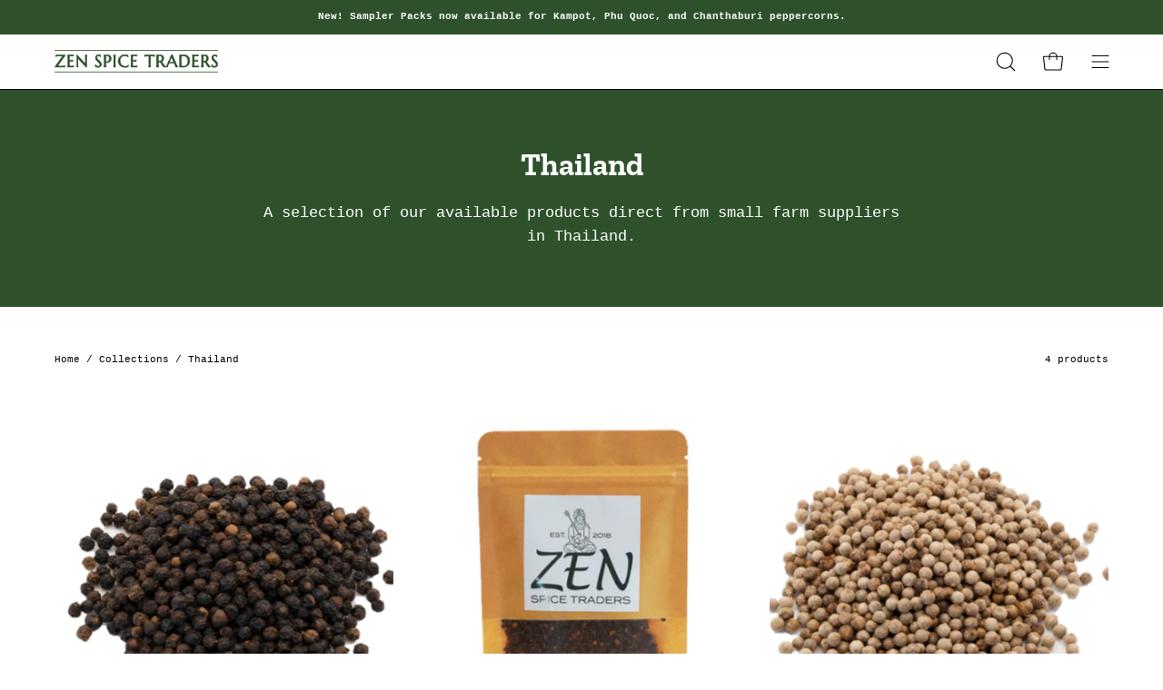

--- FILE ---
content_type: text/javascript; charset=utf-8
request_url: https://zenspicetraders.com/products/routeins.js
body_size: 3120
content:
{"id":6627679633474,"title":"Shipping Protection by Route","handle":"routeins","description":"\n      Route provides protection for shipments that are lost, broken, or stolen.\n      Add Route to your cart at checkout to enable protection.\n      \u003cp\u003eVisit \u003ca href=\"https:\/\/route.com\"\u003eroute.com\u003c\/a\u003e to learn more.\u003c\/p\u003e\n    ","published_at":"2022-02-06T16:18:59-06:00","created_at":"2021-08-15T15:12:43-05:00","vendor":"Route","type":"Insurance","tags":[],"price":98,"price_min":98,"price_max":14038,"available":true,"price_varies":true,"compare_at_price":null,"compare_at_price_min":0,"compare_at_price_max":0,"compare_at_price_varies":false,"variants":[{"id":39461149900866,"title":"$0.98","option1":"$0.98","option2":null,"option3":null,"sku":"ROUTEINS10","requires_shipping":false,"taxable":false,"featured_image":{"id":33227818336322,"product_id":6627679633474,"position":1,"created_at":"2025-03-19T14:46:41-05:00","updated_at":"2025-03-19T14:46:45-05:00","alt":null,"width":2048,"height":2048,"src":"https:\/\/cdn.shopify.com\/s\/files\/1\/0011\/2354\/9250\/files\/route-package-protection-logo-v3.png?v=1742413605","variant_ids":[39461149900866,39461149933634,39461149966402,39461149999170,39461150031938,39461150064706,39461150097474,39461150130242,39461150163010,39461150195778,39461150228546,39461150261314,39461150294082,39461150326850,39461150359618,39461150392386,39461150425154,39461150457922,39461150490690,39461150523458,39461150556226,39461150588994,39461150621762,39461150654530,39461150687298,39461150720066,39461150752834,39461150785602,39461150818370,39461150851138,39461150883906,39461150916674,39461150949442,39461150982210,39461151014978,39461151047746,39461151080514,39461151113282,39461151146050,39461151178818,39461151211586,39461151244354,39461151277122,39461151309890,39461151342658,39461151375426,39461151408194,39461151440962,39461151473730,39461151506498,39461151539266,39461151572034,39461151604802,39461151637570,39461151670338,39461151703106,39461151735874,39461151768642,39461151801410,39461151834178,39461151866946,39461151899714,39461151932482,39461151965250,39461151998018,39461152030786,39461152063554,39461152096322,39461152129090,39461152161858,39461152194626,39461152227394,39461152260162,39461152292930,39461152325698,39461152358466]},"available":true,"name":"Shipping Protection by Route - $0.98","public_title":"$0.98","options":["$0.98"],"price":98,"weight":0,"compare_at_price":null,"inventory_management":null,"barcode":"850006768103","featured_media":{"alt":null,"id":25156901404738,"position":1,"preview_image":{"aspect_ratio":1.0,"height":2048,"width":2048,"src":"https:\/\/cdn.shopify.com\/s\/files\/1\/0011\/2354\/9250\/files\/route-package-protection-logo-v3.png?v=1742413605"}},"requires_selling_plan":false,"selling_plan_allocations":[]},{"id":39461149933634,"title":"$1.15","option1":"$1.15","option2":null,"option3":null,"sku":"ROUTEINS11","requires_shipping":false,"taxable":false,"featured_image":{"id":33227818336322,"product_id":6627679633474,"position":1,"created_at":"2025-03-19T14:46:41-05:00","updated_at":"2025-03-19T14:46:45-05:00","alt":null,"width":2048,"height":2048,"src":"https:\/\/cdn.shopify.com\/s\/files\/1\/0011\/2354\/9250\/files\/route-package-protection-logo-v3.png?v=1742413605","variant_ids":[39461149900866,39461149933634,39461149966402,39461149999170,39461150031938,39461150064706,39461150097474,39461150130242,39461150163010,39461150195778,39461150228546,39461150261314,39461150294082,39461150326850,39461150359618,39461150392386,39461150425154,39461150457922,39461150490690,39461150523458,39461150556226,39461150588994,39461150621762,39461150654530,39461150687298,39461150720066,39461150752834,39461150785602,39461150818370,39461150851138,39461150883906,39461150916674,39461150949442,39461150982210,39461151014978,39461151047746,39461151080514,39461151113282,39461151146050,39461151178818,39461151211586,39461151244354,39461151277122,39461151309890,39461151342658,39461151375426,39461151408194,39461151440962,39461151473730,39461151506498,39461151539266,39461151572034,39461151604802,39461151637570,39461151670338,39461151703106,39461151735874,39461151768642,39461151801410,39461151834178,39461151866946,39461151899714,39461151932482,39461151965250,39461151998018,39461152030786,39461152063554,39461152096322,39461152129090,39461152161858,39461152194626,39461152227394,39461152260162,39461152292930,39461152325698,39461152358466]},"available":true,"name":"Shipping Protection by Route - $1.15","public_title":"$1.15","options":["$1.15"],"price":115,"weight":0,"compare_at_price":null,"inventory_management":null,"barcode":"850006768110","featured_media":{"alt":null,"id":25156901404738,"position":1,"preview_image":{"aspect_ratio":1.0,"height":2048,"width":2048,"src":"https:\/\/cdn.shopify.com\/s\/files\/1\/0011\/2354\/9250\/files\/route-package-protection-logo-v3.png?v=1742413605"}},"requires_selling_plan":false,"selling_plan_allocations":[]},{"id":39461149966402,"title":"$1.35","option1":"$1.35","option2":null,"option3":null,"sku":"ROUTEINS12","requires_shipping":false,"taxable":false,"featured_image":{"id":33227818336322,"product_id":6627679633474,"position":1,"created_at":"2025-03-19T14:46:41-05:00","updated_at":"2025-03-19T14:46:45-05:00","alt":null,"width":2048,"height":2048,"src":"https:\/\/cdn.shopify.com\/s\/files\/1\/0011\/2354\/9250\/files\/route-package-protection-logo-v3.png?v=1742413605","variant_ids":[39461149900866,39461149933634,39461149966402,39461149999170,39461150031938,39461150064706,39461150097474,39461150130242,39461150163010,39461150195778,39461150228546,39461150261314,39461150294082,39461150326850,39461150359618,39461150392386,39461150425154,39461150457922,39461150490690,39461150523458,39461150556226,39461150588994,39461150621762,39461150654530,39461150687298,39461150720066,39461150752834,39461150785602,39461150818370,39461150851138,39461150883906,39461150916674,39461150949442,39461150982210,39461151014978,39461151047746,39461151080514,39461151113282,39461151146050,39461151178818,39461151211586,39461151244354,39461151277122,39461151309890,39461151342658,39461151375426,39461151408194,39461151440962,39461151473730,39461151506498,39461151539266,39461151572034,39461151604802,39461151637570,39461151670338,39461151703106,39461151735874,39461151768642,39461151801410,39461151834178,39461151866946,39461151899714,39461151932482,39461151965250,39461151998018,39461152030786,39461152063554,39461152096322,39461152129090,39461152161858,39461152194626,39461152227394,39461152260162,39461152292930,39461152325698,39461152358466]},"available":true,"name":"Shipping Protection by Route - $1.35","public_title":"$1.35","options":["$1.35"],"price":135,"weight":0,"compare_at_price":null,"inventory_management":null,"barcode":"850006768127","featured_media":{"alt":null,"id":25156901404738,"position":1,"preview_image":{"aspect_ratio":1.0,"height":2048,"width":2048,"src":"https:\/\/cdn.shopify.com\/s\/files\/1\/0011\/2354\/9250\/files\/route-package-protection-logo-v3.png?v=1742413605"}},"requires_selling_plan":false,"selling_plan_allocations":[]},{"id":39461149999170,"title":"$1.55","option1":"$1.55","option2":null,"option3":null,"sku":"ROUTEINS13","requires_shipping":false,"taxable":false,"featured_image":{"id":33227818336322,"product_id":6627679633474,"position":1,"created_at":"2025-03-19T14:46:41-05:00","updated_at":"2025-03-19T14:46:45-05:00","alt":null,"width":2048,"height":2048,"src":"https:\/\/cdn.shopify.com\/s\/files\/1\/0011\/2354\/9250\/files\/route-package-protection-logo-v3.png?v=1742413605","variant_ids":[39461149900866,39461149933634,39461149966402,39461149999170,39461150031938,39461150064706,39461150097474,39461150130242,39461150163010,39461150195778,39461150228546,39461150261314,39461150294082,39461150326850,39461150359618,39461150392386,39461150425154,39461150457922,39461150490690,39461150523458,39461150556226,39461150588994,39461150621762,39461150654530,39461150687298,39461150720066,39461150752834,39461150785602,39461150818370,39461150851138,39461150883906,39461150916674,39461150949442,39461150982210,39461151014978,39461151047746,39461151080514,39461151113282,39461151146050,39461151178818,39461151211586,39461151244354,39461151277122,39461151309890,39461151342658,39461151375426,39461151408194,39461151440962,39461151473730,39461151506498,39461151539266,39461151572034,39461151604802,39461151637570,39461151670338,39461151703106,39461151735874,39461151768642,39461151801410,39461151834178,39461151866946,39461151899714,39461151932482,39461151965250,39461151998018,39461152030786,39461152063554,39461152096322,39461152129090,39461152161858,39461152194626,39461152227394,39461152260162,39461152292930,39461152325698,39461152358466]},"available":true,"name":"Shipping Protection by Route - $1.55","public_title":"$1.55","options":["$1.55"],"price":155,"weight":0,"compare_at_price":null,"inventory_management":null,"barcode":"850006768134","featured_media":{"alt":null,"id":25156901404738,"position":1,"preview_image":{"aspect_ratio":1.0,"height":2048,"width":2048,"src":"https:\/\/cdn.shopify.com\/s\/files\/1\/0011\/2354\/9250\/files\/route-package-protection-logo-v3.png?v=1742413605"}},"requires_selling_plan":false,"selling_plan_allocations":[]},{"id":39461150031938,"title":"$1.75","option1":"$1.75","option2":null,"option3":null,"sku":"ROUTEINS14","requires_shipping":false,"taxable":false,"featured_image":{"id":33227818336322,"product_id":6627679633474,"position":1,"created_at":"2025-03-19T14:46:41-05:00","updated_at":"2025-03-19T14:46:45-05:00","alt":null,"width":2048,"height":2048,"src":"https:\/\/cdn.shopify.com\/s\/files\/1\/0011\/2354\/9250\/files\/route-package-protection-logo-v3.png?v=1742413605","variant_ids":[39461149900866,39461149933634,39461149966402,39461149999170,39461150031938,39461150064706,39461150097474,39461150130242,39461150163010,39461150195778,39461150228546,39461150261314,39461150294082,39461150326850,39461150359618,39461150392386,39461150425154,39461150457922,39461150490690,39461150523458,39461150556226,39461150588994,39461150621762,39461150654530,39461150687298,39461150720066,39461150752834,39461150785602,39461150818370,39461150851138,39461150883906,39461150916674,39461150949442,39461150982210,39461151014978,39461151047746,39461151080514,39461151113282,39461151146050,39461151178818,39461151211586,39461151244354,39461151277122,39461151309890,39461151342658,39461151375426,39461151408194,39461151440962,39461151473730,39461151506498,39461151539266,39461151572034,39461151604802,39461151637570,39461151670338,39461151703106,39461151735874,39461151768642,39461151801410,39461151834178,39461151866946,39461151899714,39461151932482,39461151965250,39461151998018,39461152030786,39461152063554,39461152096322,39461152129090,39461152161858,39461152194626,39461152227394,39461152260162,39461152292930,39461152325698,39461152358466]},"available":true,"name":"Shipping Protection by Route - $1.75","public_title":"$1.75","options":["$1.75"],"price":175,"weight":0,"compare_at_price":null,"inventory_management":null,"barcode":"850006768141","featured_media":{"alt":null,"id":25156901404738,"position":1,"preview_image":{"aspect_ratio":1.0,"height":2048,"width":2048,"src":"https:\/\/cdn.shopify.com\/s\/files\/1\/0011\/2354\/9250\/files\/route-package-protection-logo-v3.png?v=1742413605"}},"requires_selling_plan":false,"selling_plan_allocations":[]},{"id":39461150064706,"title":"$1.95","option1":"$1.95","option2":null,"option3":null,"sku":"ROUTEINS15","requires_shipping":false,"taxable":false,"featured_image":{"id":33227818336322,"product_id":6627679633474,"position":1,"created_at":"2025-03-19T14:46:41-05:00","updated_at":"2025-03-19T14:46:45-05:00","alt":null,"width":2048,"height":2048,"src":"https:\/\/cdn.shopify.com\/s\/files\/1\/0011\/2354\/9250\/files\/route-package-protection-logo-v3.png?v=1742413605","variant_ids":[39461149900866,39461149933634,39461149966402,39461149999170,39461150031938,39461150064706,39461150097474,39461150130242,39461150163010,39461150195778,39461150228546,39461150261314,39461150294082,39461150326850,39461150359618,39461150392386,39461150425154,39461150457922,39461150490690,39461150523458,39461150556226,39461150588994,39461150621762,39461150654530,39461150687298,39461150720066,39461150752834,39461150785602,39461150818370,39461150851138,39461150883906,39461150916674,39461150949442,39461150982210,39461151014978,39461151047746,39461151080514,39461151113282,39461151146050,39461151178818,39461151211586,39461151244354,39461151277122,39461151309890,39461151342658,39461151375426,39461151408194,39461151440962,39461151473730,39461151506498,39461151539266,39461151572034,39461151604802,39461151637570,39461151670338,39461151703106,39461151735874,39461151768642,39461151801410,39461151834178,39461151866946,39461151899714,39461151932482,39461151965250,39461151998018,39461152030786,39461152063554,39461152096322,39461152129090,39461152161858,39461152194626,39461152227394,39461152260162,39461152292930,39461152325698,39461152358466]},"available":true,"name":"Shipping Protection by Route - $1.95","public_title":"$1.95","options":["$1.95"],"price":195,"weight":0,"compare_at_price":null,"inventory_management":null,"barcode":"850006768158","featured_media":{"alt":null,"id":25156901404738,"position":1,"preview_image":{"aspect_ratio":1.0,"height":2048,"width":2048,"src":"https:\/\/cdn.shopify.com\/s\/files\/1\/0011\/2354\/9250\/files\/route-package-protection-logo-v3.png?v=1742413605"}},"requires_selling_plan":false,"selling_plan_allocations":[]},{"id":39461150097474,"title":"$2.15","option1":"$2.15","option2":null,"option3":null,"sku":"ROUTEINS16","requires_shipping":false,"taxable":false,"featured_image":{"id":33227818336322,"product_id":6627679633474,"position":1,"created_at":"2025-03-19T14:46:41-05:00","updated_at":"2025-03-19T14:46:45-05:00","alt":null,"width":2048,"height":2048,"src":"https:\/\/cdn.shopify.com\/s\/files\/1\/0011\/2354\/9250\/files\/route-package-protection-logo-v3.png?v=1742413605","variant_ids":[39461149900866,39461149933634,39461149966402,39461149999170,39461150031938,39461150064706,39461150097474,39461150130242,39461150163010,39461150195778,39461150228546,39461150261314,39461150294082,39461150326850,39461150359618,39461150392386,39461150425154,39461150457922,39461150490690,39461150523458,39461150556226,39461150588994,39461150621762,39461150654530,39461150687298,39461150720066,39461150752834,39461150785602,39461150818370,39461150851138,39461150883906,39461150916674,39461150949442,39461150982210,39461151014978,39461151047746,39461151080514,39461151113282,39461151146050,39461151178818,39461151211586,39461151244354,39461151277122,39461151309890,39461151342658,39461151375426,39461151408194,39461151440962,39461151473730,39461151506498,39461151539266,39461151572034,39461151604802,39461151637570,39461151670338,39461151703106,39461151735874,39461151768642,39461151801410,39461151834178,39461151866946,39461151899714,39461151932482,39461151965250,39461151998018,39461152030786,39461152063554,39461152096322,39461152129090,39461152161858,39461152194626,39461152227394,39461152260162,39461152292930,39461152325698,39461152358466]},"available":true,"name":"Shipping Protection by Route - $2.15","public_title":"$2.15","options":["$2.15"],"price":215,"weight":0,"compare_at_price":null,"inventory_management":null,"barcode":"850006768165","featured_media":{"alt":null,"id":25156901404738,"position":1,"preview_image":{"aspect_ratio":1.0,"height":2048,"width":2048,"src":"https:\/\/cdn.shopify.com\/s\/files\/1\/0011\/2354\/9250\/files\/route-package-protection-logo-v3.png?v=1742413605"}},"requires_selling_plan":false,"selling_plan_allocations":[]},{"id":39461150130242,"title":"$2.35","option1":"$2.35","option2":null,"option3":null,"sku":"ROUTEINS17","requires_shipping":false,"taxable":false,"featured_image":{"id":33227818336322,"product_id":6627679633474,"position":1,"created_at":"2025-03-19T14:46:41-05:00","updated_at":"2025-03-19T14:46:45-05:00","alt":null,"width":2048,"height":2048,"src":"https:\/\/cdn.shopify.com\/s\/files\/1\/0011\/2354\/9250\/files\/route-package-protection-logo-v3.png?v=1742413605","variant_ids":[39461149900866,39461149933634,39461149966402,39461149999170,39461150031938,39461150064706,39461150097474,39461150130242,39461150163010,39461150195778,39461150228546,39461150261314,39461150294082,39461150326850,39461150359618,39461150392386,39461150425154,39461150457922,39461150490690,39461150523458,39461150556226,39461150588994,39461150621762,39461150654530,39461150687298,39461150720066,39461150752834,39461150785602,39461150818370,39461150851138,39461150883906,39461150916674,39461150949442,39461150982210,39461151014978,39461151047746,39461151080514,39461151113282,39461151146050,39461151178818,39461151211586,39461151244354,39461151277122,39461151309890,39461151342658,39461151375426,39461151408194,39461151440962,39461151473730,39461151506498,39461151539266,39461151572034,39461151604802,39461151637570,39461151670338,39461151703106,39461151735874,39461151768642,39461151801410,39461151834178,39461151866946,39461151899714,39461151932482,39461151965250,39461151998018,39461152030786,39461152063554,39461152096322,39461152129090,39461152161858,39461152194626,39461152227394,39461152260162,39461152292930,39461152325698,39461152358466]},"available":true,"name":"Shipping Protection by Route - $2.35","public_title":"$2.35","options":["$2.35"],"price":235,"weight":0,"compare_at_price":null,"inventory_management":null,"barcode":"850006768172","featured_media":{"alt":null,"id":25156901404738,"position":1,"preview_image":{"aspect_ratio":1.0,"height":2048,"width":2048,"src":"https:\/\/cdn.shopify.com\/s\/files\/1\/0011\/2354\/9250\/files\/route-package-protection-logo-v3.png?v=1742413605"}},"requires_selling_plan":false,"selling_plan_allocations":[]},{"id":39461150163010,"title":"$2.55","option1":"$2.55","option2":null,"option3":null,"sku":"ROUTEINS18","requires_shipping":false,"taxable":false,"featured_image":{"id":33227818336322,"product_id":6627679633474,"position":1,"created_at":"2025-03-19T14:46:41-05:00","updated_at":"2025-03-19T14:46:45-05:00","alt":null,"width":2048,"height":2048,"src":"https:\/\/cdn.shopify.com\/s\/files\/1\/0011\/2354\/9250\/files\/route-package-protection-logo-v3.png?v=1742413605","variant_ids":[39461149900866,39461149933634,39461149966402,39461149999170,39461150031938,39461150064706,39461150097474,39461150130242,39461150163010,39461150195778,39461150228546,39461150261314,39461150294082,39461150326850,39461150359618,39461150392386,39461150425154,39461150457922,39461150490690,39461150523458,39461150556226,39461150588994,39461150621762,39461150654530,39461150687298,39461150720066,39461150752834,39461150785602,39461150818370,39461150851138,39461150883906,39461150916674,39461150949442,39461150982210,39461151014978,39461151047746,39461151080514,39461151113282,39461151146050,39461151178818,39461151211586,39461151244354,39461151277122,39461151309890,39461151342658,39461151375426,39461151408194,39461151440962,39461151473730,39461151506498,39461151539266,39461151572034,39461151604802,39461151637570,39461151670338,39461151703106,39461151735874,39461151768642,39461151801410,39461151834178,39461151866946,39461151899714,39461151932482,39461151965250,39461151998018,39461152030786,39461152063554,39461152096322,39461152129090,39461152161858,39461152194626,39461152227394,39461152260162,39461152292930,39461152325698,39461152358466]},"available":true,"name":"Shipping Protection by Route - $2.55","public_title":"$2.55","options":["$2.55"],"price":255,"weight":0,"compare_at_price":null,"inventory_management":null,"barcode":"850006768189","featured_media":{"alt":null,"id":25156901404738,"position":1,"preview_image":{"aspect_ratio":1.0,"height":2048,"width":2048,"src":"https:\/\/cdn.shopify.com\/s\/files\/1\/0011\/2354\/9250\/files\/route-package-protection-logo-v3.png?v=1742413605"}},"requires_selling_plan":false,"selling_plan_allocations":[]},{"id":39461150195778,"title":"$2.75","option1":"$2.75","option2":null,"option3":null,"sku":"ROUTEINS19","requires_shipping":false,"taxable":false,"featured_image":{"id":33227818336322,"product_id":6627679633474,"position":1,"created_at":"2025-03-19T14:46:41-05:00","updated_at":"2025-03-19T14:46:45-05:00","alt":null,"width":2048,"height":2048,"src":"https:\/\/cdn.shopify.com\/s\/files\/1\/0011\/2354\/9250\/files\/route-package-protection-logo-v3.png?v=1742413605","variant_ids":[39461149900866,39461149933634,39461149966402,39461149999170,39461150031938,39461150064706,39461150097474,39461150130242,39461150163010,39461150195778,39461150228546,39461150261314,39461150294082,39461150326850,39461150359618,39461150392386,39461150425154,39461150457922,39461150490690,39461150523458,39461150556226,39461150588994,39461150621762,39461150654530,39461150687298,39461150720066,39461150752834,39461150785602,39461150818370,39461150851138,39461150883906,39461150916674,39461150949442,39461150982210,39461151014978,39461151047746,39461151080514,39461151113282,39461151146050,39461151178818,39461151211586,39461151244354,39461151277122,39461151309890,39461151342658,39461151375426,39461151408194,39461151440962,39461151473730,39461151506498,39461151539266,39461151572034,39461151604802,39461151637570,39461151670338,39461151703106,39461151735874,39461151768642,39461151801410,39461151834178,39461151866946,39461151899714,39461151932482,39461151965250,39461151998018,39461152030786,39461152063554,39461152096322,39461152129090,39461152161858,39461152194626,39461152227394,39461152260162,39461152292930,39461152325698,39461152358466]},"available":true,"name":"Shipping Protection by Route - $2.75","public_title":"$2.75","options":["$2.75"],"price":275,"weight":0,"compare_at_price":null,"inventory_management":null,"barcode":"850006768196","featured_media":{"alt":null,"id":25156901404738,"position":1,"preview_image":{"aspect_ratio":1.0,"height":2048,"width":2048,"src":"https:\/\/cdn.shopify.com\/s\/files\/1\/0011\/2354\/9250\/files\/route-package-protection-logo-v3.png?v=1742413605"}},"requires_selling_plan":false,"selling_plan_allocations":[]},{"id":39461150228546,"title":"$2.95","option1":"$2.95","option2":null,"option3":null,"sku":"ROUTEINS20","requires_shipping":false,"taxable":false,"featured_image":{"id":33227818336322,"product_id":6627679633474,"position":1,"created_at":"2025-03-19T14:46:41-05:00","updated_at":"2025-03-19T14:46:45-05:00","alt":null,"width":2048,"height":2048,"src":"https:\/\/cdn.shopify.com\/s\/files\/1\/0011\/2354\/9250\/files\/route-package-protection-logo-v3.png?v=1742413605","variant_ids":[39461149900866,39461149933634,39461149966402,39461149999170,39461150031938,39461150064706,39461150097474,39461150130242,39461150163010,39461150195778,39461150228546,39461150261314,39461150294082,39461150326850,39461150359618,39461150392386,39461150425154,39461150457922,39461150490690,39461150523458,39461150556226,39461150588994,39461150621762,39461150654530,39461150687298,39461150720066,39461150752834,39461150785602,39461150818370,39461150851138,39461150883906,39461150916674,39461150949442,39461150982210,39461151014978,39461151047746,39461151080514,39461151113282,39461151146050,39461151178818,39461151211586,39461151244354,39461151277122,39461151309890,39461151342658,39461151375426,39461151408194,39461151440962,39461151473730,39461151506498,39461151539266,39461151572034,39461151604802,39461151637570,39461151670338,39461151703106,39461151735874,39461151768642,39461151801410,39461151834178,39461151866946,39461151899714,39461151932482,39461151965250,39461151998018,39461152030786,39461152063554,39461152096322,39461152129090,39461152161858,39461152194626,39461152227394,39461152260162,39461152292930,39461152325698,39461152358466]},"available":true,"name":"Shipping Protection by Route - $2.95","public_title":"$2.95","options":["$2.95"],"price":295,"weight":0,"compare_at_price":null,"inventory_management":null,"barcode":"850006768202","featured_media":{"alt":null,"id":25156901404738,"position":1,"preview_image":{"aspect_ratio":1.0,"height":2048,"width":2048,"src":"https:\/\/cdn.shopify.com\/s\/files\/1\/0011\/2354\/9250\/files\/route-package-protection-logo-v3.png?v=1742413605"}},"requires_selling_plan":false,"selling_plan_allocations":[]},{"id":39461150261314,"title":"$3.15","option1":"$3.15","option2":null,"option3":null,"sku":"ROUTEINS21","requires_shipping":false,"taxable":false,"featured_image":{"id":33227818336322,"product_id":6627679633474,"position":1,"created_at":"2025-03-19T14:46:41-05:00","updated_at":"2025-03-19T14:46:45-05:00","alt":null,"width":2048,"height":2048,"src":"https:\/\/cdn.shopify.com\/s\/files\/1\/0011\/2354\/9250\/files\/route-package-protection-logo-v3.png?v=1742413605","variant_ids":[39461149900866,39461149933634,39461149966402,39461149999170,39461150031938,39461150064706,39461150097474,39461150130242,39461150163010,39461150195778,39461150228546,39461150261314,39461150294082,39461150326850,39461150359618,39461150392386,39461150425154,39461150457922,39461150490690,39461150523458,39461150556226,39461150588994,39461150621762,39461150654530,39461150687298,39461150720066,39461150752834,39461150785602,39461150818370,39461150851138,39461150883906,39461150916674,39461150949442,39461150982210,39461151014978,39461151047746,39461151080514,39461151113282,39461151146050,39461151178818,39461151211586,39461151244354,39461151277122,39461151309890,39461151342658,39461151375426,39461151408194,39461151440962,39461151473730,39461151506498,39461151539266,39461151572034,39461151604802,39461151637570,39461151670338,39461151703106,39461151735874,39461151768642,39461151801410,39461151834178,39461151866946,39461151899714,39461151932482,39461151965250,39461151998018,39461152030786,39461152063554,39461152096322,39461152129090,39461152161858,39461152194626,39461152227394,39461152260162,39461152292930,39461152325698,39461152358466]},"available":true,"name":"Shipping Protection by Route - $3.15","public_title":"$3.15","options":["$3.15"],"price":315,"weight":0,"compare_at_price":null,"inventory_management":null,"barcode":"850006768219","featured_media":{"alt":null,"id":25156901404738,"position":1,"preview_image":{"aspect_ratio":1.0,"height":2048,"width":2048,"src":"https:\/\/cdn.shopify.com\/s\/files\/1\/0011\/2354\/9250\/files\/route-package-protection-logo-v3.png?v=1742413605"}},"requires_selling_plan":false,"selling_plan_allocations":[]},{"id":39461150294082,"title":"$3.35","option1":"$3.35","option2":null,"option3":null,"sku":"ROUTEINS22","requires_shipping":false,"taxable":false,"featured_image":{"id":33227818336322,"product_id":6627679633474,"position":1,"created_at":"2025-03-19T14:46:41-05:00","updated_at":"2025-03-19T14:46:45-05:00","alt":null,"width":2048,"height":2048,"src":"https:\/\/cdn.shopify.com\/s\/files\/1\/0011\/2354\/9250\/files\/route-package-protection-logo-v3.png?v=1742413605","variant_ids":[39461149900866,39461149933634,39461149966402,39461149999170,39461150031938,39461150064706,39461150097474,39461150130242,39461150163010,39461150195778,39461150228546,39461150261314,39461150294082,39461150326850,39461150359618,39461150392386,39461150425154,39461150457922,39461150490690,39461150523458,39461150556226,39461150588994,39461150621762,39461150654530,39461150687298,39461150720066,39461150752834,39461150785602,39461150818370,39461150851138,39461150883906,39461150916674,39461150949442,39461150982210,39461151014978,39461151047746,39461151080514,39461151113282,39461151146050,39461151178818,39461151211586,39461151244354,39461151277122,39461151309890,39461151342658,39461151375426,39461151408194,39461151440962,39461151473730,39461151506498,39461151539266,39461151572034,39461151604802,39461151637570,39461151670338,39461151703106,39461151735874,39461151768642,39461151801410,39461151834178,39461151866946,39461151899714,39461151932482,39461151965250,39461151998018,39461152030786,39461152063554,39461152096322,39461152129090,39461152161858,39461152194626,39461152227394,39461152260162,39461152292930,39461152325698,39461152358466]},"available":true,"name":"Shipping Protection by Route - $3.35","public_title":"$3.35","options":["$3.35"],"price":335,"weight":0,"compare_at_price":null,"inventory_management":null,"barcode":"850006768226","featured_media":{"alt":null,"id":25156901404738,"position":1,"preview_image":{"aspect_ratio":1.0,"height":2048,"width":2048,"src":"https:\/\/cdn.shopify.com\/s\/files\/1\/0011\/2354\/9250\/files\/route-package-protection-logo-v3.png?v=1742413605"}},"requires_selling_plan":false,"selling_plan_allocations":[]},{"id":39461150326850,"title":"$3.55","option1":"$3.55","option2":null,"option3":null,"sku":"ROUTEINS23","requires_shipping":false,"taxable":false,"featured_image":{"id":33227818336322,"product_id":6627679633474,"position":1,"created_at":"2025-03-19T14:46:41-05:00","updated_at":"2025-03-19T14:46:45-05:00","alt":null,"width":2048,"height":2048,"src":"https:\/\/cdn.shopify.com\/s\/files\/1\/0011\/2354\/9250\/files\/route-package-protection-logo-v3.png?v=1742413605","variant_ids":[39461149900866,39461149933634,39461149966402,39461149999170,39461150031938,39461150064706,39461150097474,39461150130242,39461150163010,39461150195778,39461150228546,39461150261314,39461150294082,39461150326850,39461150359618,39461150392386,39461150425154,39461150457922,39461150490690,39461150523458,39461150556226,39461150588994,39461150621762,39461150654530,39461150687298,39461150720066,39461150752834,39461150785602,39461150818370,39461150851138,39461150883906,39461150916674,39461150949442,39461150982210,39461151014978,39461151047746,39461151080514,39461151113282,39461151146050,39461151178818,39461151211586,39461151244354,39461151277122,39461151309890,39461151342658,39461151375426,39461151408194,39461151440962,39461151473730,39461151506498,39461151539266,39461151572034,39461151604802,39461151637570,39461151670338,39461151703106,39461151735874,39461151768642,39461151801410,39461151834178,39461151866946,39461151899714,39461151932482,39461151965250,39461151998018,39461152030786,39461152063554,39461152096322,39461152129090,39461152161858,39461152194626,39461152227394,39461152260162,39461152292930,39461152325698,39461152358466]},"available":true,"name":"Shipping Protection by Route - $3.55","public_title":"$3.55","options":["$3.55"],"price":355,"weight":0,"compare_at_price":null,"inventory_management":null,"barcode":"850006768233","featured_media":{"alt":null,"id":25156901404738,"position":1,"preview_image":{"aspect_ratio":1.0,"height":2048,"width":2048,"src":"https:\/\/cdn.shopify.com\/s\/files\/1\/0011\/2354\/9250\/files\/route-package-protection-logo-v3.png?v=1742413605"}},"requires_selling_plan":false,"selling_plan_allocations":[]},{"id":39461150359618,"title":"$3.75","option1":"$3.75","option2":null,"option3":null,"sku":"ROUTEINS24","requires_shipping":false,"taxable":false,"featured_image":{"id":33227818336322,"product_id":6627679633474,"position":1,"created_at":"2025-03-19T14:46:41-05:00","updated_at":"2025-03-19T14:46:45-05:00","alt":null,"width":2048,"height":2048,"src":"https:\/\/cdn.shopify.com\/s\/files\/1\/0011\/2354\/9250\/files\/route-package-protection-logo-v3.png?v=1742413605","variant_ids":[39461149900866,39461149933634,39461149966402,39461149999170,39461150031938,39461150064706,39461150097474,39461150130242,39461150163010,39461150195778,39461150228546,39461150261314,39461150294082,39461150326850,39461150359618,39461150392386,39461150425154,39461150457922,39461150490690,39461150523458,39461150556226,39461150588994,39461150621762,39461150654530,39461150687298,39461150720066,39461150752834,39461150785602,39461150818370,39461150851138,39461150883906,39461150916674,39461150949442,39461150982210,39461151014978,39461151047746,39461151080514,39461151113282,39461151146050,39461151178818,39461151211586,39461151244354,39461151277122,39461151309890,39461151342658,39461151375426,39461151408194,39461151440962,39461151473730,39461151506498,39461151539266,39461151572034,39461151604802,39461151637570,39461151670338,39461151703106,39461151735874,39461151768642,39461151801410,39461151834178,39461151866946,39461151899714,39461151932482,39461151965250,39461151998018,39461152030786,39461152063554,39461152096322,39461152129090,39461152161858,39461152194626,39461152227394,39461152260162,39461152292930,39461152325698,39461152358466]},"available":true,"name":"Shipping Protection by Route - $3.75","public_title":"$3.75","options":["$3.75"],"price":375,"weight":0,"compare_at_price":null,"inventory_management":null,"barcode":"850006768240","featured_media":{"alt":null,"id":25156901404738,"position":1,"preview_image":{"aspect_ratio":1.0,"height":2048,"width":2048,"src":"https:\/\/cdn.shopify.com\/s\/files\/1\/0011\/2354\/9250\/files\/route-package-protection-logo-v3.png?v=1742413605"}},"requires_selling_plan":false,"selling_plan_allocations":[]},{"id":39461150392386,"title":"$3.95","option1":"$3.95","option2":null,"option3":null,"sku":"ROUTEINS25","requires_shipping":false,"taxable":false,"featured_image":{"id":33227818336322,"product_id":6627679633474,"position":1,"created_at":"2025-03-19T14:46:41-05:00","updated_at":"2025-03-19T14:46:45-05:00","alt":null,"width":2048,"height":2048,"src":"https:\/\/cdn.shopify.com\/s\/files\/1\/0011\/2354\/9250\/files\/route-package-protection-logo-v3.png?v=1742413605","variant_ids":[39461149900866,39461149933634,39461149966402,39461149999170,39461150031938,39461150064706,39461150097474,39461150130242,39461150163010,39461150195778,39461150228546,39461150261314,39461150294082,39461150326850,39461150359618,39461150392386,39461150425154,39461150457922,39461150490690,39461150523458,39461150556226,39461150588994,39461150621762,39461150654530,39461150687298,39461150720066,39461150752834,39461150785602,39461150818370,39461150851138,39461150883906,39461150916674,39461150949442,39461150982210,39461151014978,39461151047746,39461151080514,39461151113282,39461151146050,39461151178818,39461151211586,39461151244354,39461151277122,39461151309890,39461151342658,39461151375426,39461151408194,39461151440962,39461151473730,39461151506498,39461151539266,39461151572034,39461151604802,39461151637570,39461151670338,39461151703106,39461151735874,39461151768642,39461151801410,39461151834178,39461151866946,39461151899714,39461151932482,39461151965250,39461151998018,39461152030786,39461152063554,39461152096322,39461152129090,39461152161858,39461152194626,39461152227394,39461152260162,39461152292930,39461152325698,39461152358466]},"available":true,"name":"Shipping Protection by Route - $3.95","public_title":"$3.95","options":["$3.95"],"price":395,"weight":0,"compare_at_price":null,"inventory_management":null,"barcode":"850006768257","featured_media":{"alt":null,"id":25156901404738,"position":1,"preview_image":{"aspect_ratio":1.0,"height":2048,"width":2048,"src":"https:\/\/cdn.shopify.com\/s\/files\/1\/0011\/2354\/9250\/files\/route-package-protection-logo-v3.png?v=1742413605"}},"requires_selling_plan":false,"selling_plan_allocations":[]},{"id":39461150425154,"title":"$4.15","option1":"$4.15","option2":null,"option3":null,"sku":"ROUTEINS26","requires_shipping":false,"taxable":false,"featured_image":{"id":33227818336322,"product_id":6627679633474,"position":1,"created_at":"2025-03-19T14:46:41-05:00","updated_at":"2025-03-19T14:46:45-05:00","alt":null,"width":2048,"height":2048,"src":"https:\/\/cdn.shopify.com\/s\/files\/1\/0011\/2354\/9250\/files\/route-package-protection-logo-v3.png?v=1742413605","variant_ids":[39461149900866,39461149933634,39461149966402,39461149999170,39461150031938,39461150064706,39461150097474,39461150130242,39461150163010,39461150195778,39461150228546,39461150261314,39461150294082,39461150326850,39461150359618,39461150392386,39461150425154,39461150457922,39461150490690,39461150523458,39461150556226,39461150588994,39461150621762,39461150654530,39461150687298,39461150720066,39461150752834,39461150785602,39461150818370,39461150851138,39461150883906,39461150916674,39461150949442,39461150982210,39461151014978,39461151047746,39461151080514,39461151113282,39461151146050,39461151178818,39461151211586,39461151244354,39461151277122,39461151309890,39461151342658,39461151375426,39461151408194,39461151440962,39461151473730,39461151506498,39461151539266,39461151572034,39461151604802,39461151637570,39461151670338,39461151703106,39461151735874,39461151768642,39461151801410,39461151834178,39461151866946,39461151899714,39461151932482,39461151965250,39461151998018,39461152030786,39461152063554,39461152096322,39461152129090,39461152161858,39461152194626,39461152227394,39461152260162,39461152292930,39461152325698,39461152358466]},"available":true,"name":"Shipping Protection by Route - $4.15","public_title":"$4.15","options":["$4.15"],"price":415,"weight":0,"compare_at_price":null,"inventory_management":null,"barcode":"850006768264","featured_media":{"alt":null,"id":25156901404738,"position":1,"preview_image":{"aspect_ratio":1.0,"height":2048,"width":2048,"src":"https:\/\/cdn.shopify.com\/s\/files\/1\/0011\/2354\/9250\/files\/route-package-protection-logo-v3.png?v=1742413605"}},"requires_selling_plan":false,"selling_plan_allocations":[]},{"id":39461150457922,"title":"$4.35","option1":"$4.35","option2":null,"option3":null,"sku":"ROUTEINS27","requires_shipping":false,"taxable":false,"featured_image":{"id":33227818336322,"product_id":6627679633474,"position":1,"created_at":"2025-03-19T14:46:41-05:00","updated_at":"2025-03-19T14:46:45-05:00","alt":null,"width":2048,"height":2048,"src":"https:\/\/cdn.shopify.com\/s\/files\/1\/0011\/2354\/9250\/files\/route-package-protection-logo-v3.png?v=1742413605","variant_ids":[39461149900866,39461149933634,39461149966402,39461149999170,39461150031938,39461150064706,39461150097474,39461150130242,39461150163010,39461150195778,39461150228546,39461150261314,39461150294082,39461150326850,39461150359618,39461150392386,39461150425154,39461150457922,39461150490690,39461150523458,39461150556226,39461150588994,39461150621762,39461150654530,39461150687298,39461150720066,39461150752834,39461150785602,39461150818370,39461150851138,39461150883906,39461150916674,39461150949442,39461150982210,39461151014978,39461151047746,39461151080514,39461151113282,39461151146050,39461151178818,39461151211586,39461151244354,39461151277122,39461151309890,39461151342658,39461151375426,39461151408194,39461151440962,39461151473730,39461151506498,39461151539266,39461151572034,39461151604802,39461151637570,39461151670338,39461151703106,39461151735874,39461151768642,39461151801410,39461151834178,39461151866946,39461151899714,39461151932482,39461151965250,39461151998018,39461152030786,39461152063554,39461152096322,39461152129090,39461152161858,39461152194626,39461152227394,39461152260162,39461152292930,39461152325698,39461152358466]},"available":true,"name":"Shipping Protection by Route - $4.35","public_title":"$4.35","options":["$4.35"],"price":435,"weight":0,"compare_at_price":null,"inventory_management":null,"barcode":"850006768271","featured_media":{"alt":null,"id":25156901404738,"position":1,"preview_image":{"aspect_ratio":1.0,"height":2048,"width":2048,"src":"https:\/\/cdn.shopify.com\/s\/files\/1\/0011\/2354\/9250\/files\/route-package-protection-logo-v3.png?v=1742413605"}},"requires_selling_plan":false,"selling_plan_allocations":[]},{"id":39461150490690,"title":"$4.55","option1":"$4.55","option2":null,"option3":null,"sku":"ROUTEINS28","requires_shipping":false,"taxable":false,"featured_image":{"id":33227818336322,"product_id":6627679633474,"position":1,"created_at":"2025-03-19T14:46:41-05:00","updated_at":"2025-03-19T14:46:45-05:00","alt":null,"width":2048,"height":2048,"src":"https:\/\/cdn.shopify.com\/s\/files\/1\/0011\/2354\/9250\/files\/route-package-protection-logo-v3.png?v=1742413605","variant_ids":[39461149900866,39461149933634,39461149966402,39461149999170,39461150031938,39461150064706,39461150097474,39461150130242,39461150163010,39461150195778,39461150228546,39461150261314,39461150294082,39461150326850,39461150359618,39461150392386,39461150425154,39461150457922,39461150490690,39461150523458,39461150556226,39461150588994,39461150621762,39461150654530,39461150687298,39461150720066,39461150752834,39461150785602,39461150818370,39461150851138,39461150883906,39461150916674,39461150949442,39461150982210,39461151014978,39461151047746,39461151080514,39461151113282,39461151146050,39461151178818,39461151211586,39461151244354,39461151277122,39461151309890,39461151342658,39461151375426,39461151408194,39461151440962,39461151473730,39461151506498,39461151539266,39461151572034,39461151604802,39461151637570,39461151670338,39461151703106,39461151735874,39461151768642,39461151801410,39461151834178,39461151866946,39461151899714,39461151932482,39461151965250,39461151998018,39461152030786,39461152063554,39461152096322,39461152129090,39461152161858,39461152194626,39461152227394,39461152260162,39461152292930,39461152325698,39461152358466]},"available":true,"name":"Shipping Protection by Route - $4.55","public_title":"$4.55","options":["$4.55"],"price":455,"weight":0,"compare_at_price":null,"inventory_management":null,"barcode":"850006768288","featured_media":{"alt":null,"id":25156901404738,"position":1,"preview_image":{"aspect_ratio":1.0,"height":2048,"width":2048,"src":"https:\/\/cdn.shopify.com\/s\/files\/1\/0011\/2354\/9250\/files\/route-package-protection-logo-v3.png?v=1742413605"}},"requires_selling_plan":false,"selling_plan_allocations":[]},{"id":39461150523458,"title":"$4.75","option1":"$4.75","option2":null,"option3":null,"sku":"ROUTEINS29","requires_shipping":false,"taxable":false,"featured_image":{"id":33227818336322,"product_id":6627679633474,"position":1,"created_at":"2025-03-19T14:46:41-05:00","updated_at":"2025-03-19T14:46:45-05:00","alt":null,"width":2048,"height":2048,"src":"https:\/\/cdn.shopify.com\/s\/files\/1\/0011\/2354\/9250\/files\/route-package-protection-logo-v3.png?v=1742413605","variant_ids":[39461149900866,39461149933634,39461149966402,39461149999170,39461150031938,39461150064706,39461150097474,39461150130242,39461150163010,39461150195778,39461150228546,39461150261314,39461150294082,39461150326850,39461150359618,39461150392386,39461150425154,39461150457922,39461150490690,39461150523458,39461150556226,39461150588994,39461150621762,39461150654530,39461150687298,39461150720066,39461150752834,39461150785602,39461150818370,39461150851138,39461150883906,39461150916674,39461150949442,39461150982210,39461151014978,39461151047746,39461151080514,39461151113282,39461151146050,39461151178818,39461151211586,39461151244354,39461151277122,39461151309890,39461151342658,39461151375426,39461151408194,39461151440962,39461151473730,39461151506498,39461151539266,39461151572034,39461151604802,39461151637570,39461151670338,39461151703106,39461151735874,39461151768642,39461151801410,39461151834178,39461151866946,39461151899714,39461151932482,39461151965250,39461151998018,39461152030786,39461152063554,39461152096322,39461152129090,39461152161858,39461152194626,39461152227394,39461152260162,39461152292930,39461152325698,39461152358466]},"available":true,"name":"Shipping Protection by Route - $4.75","public_title":"$4.75","options":["$4.75"],"price":475,"weight":0,"compare_at_price":null,"inventory_management":null,"barcode":"850006768295","featured_media":{"alt":null,"id":25156901404738,"position":1,"preview_image":{"aspect_ratio":1.0,"height":2048,"width":2048,"src":"https:\/\/cdn.shopify.com\/s\/files\/1\/0011\/2354\/9250\/files\/route-package-protection-logo-v3.png?v=1742413605"}},"requires_selling_plan":false,"selling_plan_allocations":[]},{"id":39461150556226,"title":"$4.95","option1":"$4.95","option2":null,"option3":null,"sku":"ROUTEINS30","requires_shipping":false,"taxable":false,"featured_image":{"id":33227818336322,"product_id":6627679633474,"position":1,"created_at":"2025-03-19T14:46:41-05:00","updated_at":"2025-03-19T14:46:45-05:00","alt":null,"width":2048,"height":2048,"src":"https:\/\/cdn.shopify.com\/s\/files\/1\/0011\/2354\/9250\/files\/route-package-protection-logo-v3.png?v=1742413605","variant_ids":[39461149900866,39461149933634,39461149966402,39461149999170,39461150031938,39461150064706,39461150097474,39461150130242,39461150163010,39461150195778,39461150228546,39461150261314,39461150294082,39461150326850,39461150359618,39461150392386,39461150425154,39461150457922,39461150490690,39461150523458,39461150556226,39461150588994,39461150621762,39461150654530,39461150687298,39461150720066,39461150752834,39461150785602,39461150818370,39461150851138,39461150883906,39461150916674,39461150949442,39461150982210,39461151014978,39461151047746,39461151080514,39461151113282,39461151146050,39461151178818,39461151211586,39461151244354,39461151277122,39461151309890,39461151342658,39461151375426,39461151408194,39461151440962,39461151473730,39461151506498,39461151539266,39461151572034,39461151604802,39461151637570,39461151670338,39461151703106,39461151735874,39461151768642,39461151801410,39461151834178,39461151866946,39461151899714,39461151932482,39461151965250,39461151998018,39461152030786,39461152063554,39461152096322,39461152129090,39461152161858,39461152194626,39461152227394,39461152260162,39461152292930,39461152325698,39461152358466]},"available":true,"name":"Shipping Protection by Route - $4.95","public_title":"$4.95","options":["$4.95"],"price":495,"weight":0,"compare_at_price":null,"inventory_management":null,"barcode":"850006768301","featured_media":{"alt":null,"id":25156901404738,"position":1,"preview_image":{"aspect_ratio":1.0,"height":2048,"width":2048,"src":"https:\/\/cdn.shopify.com\/s\/files\/1\/0011\/2354\/9250\/files\/route-package-protection-logo-v3.png?v=1742413605"}},"requires_selling_plan":false,"selling_plan_allocations":[]},{"id":39461150588994,"title":"$5.15","option1":"$5.15","option2":null,"option3":null,"sku":"ROUTEINS31","requires_shipping":false,"taxable":false,"featured_image":{"id":33227818336322,"product_id":6627679633474,"position":1,"created_at":"2025-03-19T14:46:41-05:00","updated_at":"2025-03-19T14:46:45-05:00","alt":null,"width":2048,"height":2048,"src":"https:\/\/cdn.shopify.com\/s\/files\/1\/0011\/2354\/9250\/files\/route-package-protection-logo-v3.png?v=1742413605","variant_ids":[39461149900866,39461149933634,39461149966402,39461149999170,39461150031938,39461150064706,39461150097474,39461150130242,39461150163010,39461150195778,39461150228546,39461150261314,39461150294082,39461150326850,39461150359618,39461150392386,39461150425154,39461150457922,39461150490690,39461150523458,39461150556226,39461150588994,39461150621762,39461150654530,39461150687298,39461150720066,39461150752834,39461150785602,39461150818370,39461150851138,39461150883906,39461150916674,39461150949442,39461150982210,39461151014978,39461151047746,39461151080514,39461151113282,39461151146050,39461151178818,39461151211586,39461151244354,39461151277122,39461151309890,39461151342658,39461151375426,39461151408194,39461151440962,39461151473730,39461151506498,39461151539266,39461151572034,39461151604802,39461151637570,39461151670338,39461151703106,39461151735874,39461151768642,39461151801410,39461151834178,39461151866946,39461151899714,39461151932482,39461151965250,39461151998018,39461152030786,39461152063554,39461152096322,39461152129090,39461152161858,39461152194626,39461152227394,39461152260162,39461152292930,39461152325698,39461152358466]},"available":true,"name":"Shipping Protection by Route - $5.15","public_title":"$5.15","options":["$5.15"],"price":515,"weight":0,"compare_at_price":null,"inventory_management":null,"barcode":"850006768318","featured_media":{"alt":null,"id":25156901404738,"position":1,"preview_image":{"aspect_ratio":1.0,"height":2048,"width":2048,"src":"https:\/\/cdn.shopify.com\/s\/files\/1\/0011\/2354\/9250\/files\/route-package-protection-logo-v3.png?v=1742413605"}},"requires_selling_plan":false,"selling_plan_allocations":[]},{"id":39461150621762,"title":"$5.35","option1":"$5.35","option2":null,"option3":null,"sku":"ROUTEINS32","requires_shipping":false,"taxable":false,"featured_image":{"id":33227818336322,"product_id":6627679633474,"position":1,"created_at":"2025-03-19T14:46:41-05:00","updated_at":"2025-03-19T14:46:45-05:00","alt":null,"width":2048,"height":2048,"src":"https:\/\/cdn.shopify.com\/s\/files\/1\/0011\/2354\/9250\/files\/route-package-protection-logo-v3.png?v=1742413605","variant_ids":[39461149900866,39461149933634,39461149966402,39461149999170,39461150031938,39461150064706,39461150097474,39461150130242,39461150163010,39461150195778,39461150228546,39461150261314,39461150294082,39461150326850,39461150359618,39461150392386,39461150425154,39461150457922,39461150490690,39461150523458,39461150556226,39461150588994,39461150621762,39461150654530,39461150687298,39461150720066,39461150752834,39461150785602,39461150818370,39461150851138,39461150883906,39461150916674,39461150949442,39461150982210,39461151014978,39461151047746,39461151080514,39461151113282,39461151146050,39461151178818,39461151211586,39461151244354,39461151277122,39461151309890,39461151342658,39461151375426,39461151408194,39461151440962,39461151473730,39461151506498,39461151539266,39461151572034,39461151604802,39461151637570,39461151670338,39461151703106,39461151735874,39461151768642,39461151801410,39461151834178,39461151866946,39461151899714,39461151932482,39461151965250,39461151998018,39461152030786,39461152063554,39461152096322,39461152129090,39461152161858,39461152194626,39461152227394,39461152260162,39461152292930,39461152325698,39461152358466]},"available":true,"name":"Shipping Protection by Route - $5.35","public_title":"$5.35","options":["$5.35"],"price":535,"weight":0,"compare_at_price":null,"inventory_management":null,"barcode":"850006768325","featured_media":{"alt":null,"id":25156901404738,"position":1,"preview_image":{"aspect_ratio":1.0,"height":2048,"width":2048,"src":"https:\/\/cdn.shopify.com\/s\/files\/1\/0011\/2354\/9250\/files\/route-package-protection-logo-v3.png?v=1742413605"}},"requires_selling_plan":false,"selling_plan_allocations":[]},{"id":39461150654530,"title":"$5.55","option1":"$5.55","option2":null,"option3":null,"sku":"ROUTEINS33","requires_shipping":false,"taxable":false,"featured_image":{"id":33227818336322,"product_id":6627679633474,"position":1,"created_at":"2025-03-19T14:46:41-05:00","updated_at":"2025-03-19T14:46:45-05:00","alt":null,"width":2048,"height":2048,"src":"https:\/\/cdn.shopify.com\/s\/files\/1\/0011\/2354\/9250\/files\/route-package-protection-logo-v3.png?v=1742413605","variant_ids":[39461149900866,39461149933634,39461149966402,39461149999170,39461150031938,39461150064706,39461150097474,39461150130242,39461150163010,39461150195778,39461150228546,39461150261314,39461150294082,39461150326850,39461150359618,39461150392386,39461150425154,39461150457922,39461150490690,39461150523458,39461150556226,39461150588994,39461150621762,39461150654530,39461150687298,39461150720066,39461150752834,39461150785602,39461150818370,39461150851138,39461150883906,39461150916674,39461150949442,39461150982210,39461151014978,39461151047746,39461151080514,39461151113282,39461151146050,39461151178818,39461151211586,39461151244354,39461151277122,39461151309890,39461151342658,39461151375426,39461151408194,39461151440962,39461151473730,39461151506498,39461151539266,39461151572034,39461151604802,39461151637570,39461151670338,39461151703106,39461151735874,39461151768642,39461151801410,39461151834178,39461151866946,39461151899714,39461151932482,39461151965250,39461151998018,39461152030786,39461152063554,39461152096322,39461152129090,39461152161858,39461152194626,39461152227394,39461152260162,39461152292930,39461152325698,39461152358466]},"available":true,"name":"Shipping Protection by Route - $5.55","public_title":"$5.55","options":["$5.55"],"price":555,"weight":0,"compare_at_price":null,"inventory_management":null,"barcode":"850006768332","featured_media":{"alt":null,"id":25156901404738,"position":1,"preview_image":{"aspect_ratio":1.0,"height":2048,"width":2048,"src":"https:\/\/cdn.shopify.com\/s\/files\/1\/0011\/2354\/9250\/files\/route-package-protection-logo-v3.png?v=1742413605"}},"requires_selling_plan":false,"selling_plan_allocations":[]},{"id":39461150687298,"title":"$5.75","option1":"$5.75","option2":null,"option3":null,"sku":"ROUTEINS34","requires_shipping":false,"taxable":false,"featured_image":{"id":33227818336322,"product_id":6627679633474,"position":1,"created_at":"2025-03-19T14:46:41-05:00","updated_at":"2025-03-19T14:46:45-05:00","alt":null,"width":2048,"height":2048,"src":"https:\/\/cdn.shopify.com\/s\/files\/1\/0011\/2354\/9250\/files\/route-package-protection-logo-v3.png?v=1742413605","variant_ids":[39461149900866,39461149933634,39461149966402,39461149999170,39461150031938,39461150064706,39461150097474,39461150130242,39461150163010,39461150195778,39461150228546,39461150261314,39461150294082,39461150326850,39461150359618,39461150392386,39461150425154,39461150457922,39461150490690,39461150523458,39461150556226,39461150588994,39461150621762,39461150654530,39461150687298,39461150720066,39461150752834,39461150785602,39461150818370,39461150851138,39461150883906,39461150916674,39461150949442,39461150982210,39461151014978,39461151047746,39461151080514,39461151113282,39461151146050,39461151178818,39461151211586,39461151244354,39461151277122,39461151309890,39461151342658,39461151375426,39461151408194,39461151440962,39461151473730,39461151506498,39461151539266,39461151572034,39461151604802,39461151637570,39461151670338,39461151703106,39461151735874,39461151768642,39461151801410,39461151834178,39461151866946,39461151899714,39461151932482,39461151965250,39461151998018,39461152030786,39461152063554,39461152096322,39461152129090,39461152161858,39461152194626,39461152227394,39461152260162,39461152292930,39461152325698,39461152358466]},"available":true,"name":"Shipping Protection by Route - $5.75","public_title":"$5.75","options":["$5.75"],"price":575,"weight":0,"compare_at_price":null,"inventory_management":null,"barcode":"850006768349","featured_media":{"alt":null,"id":25156901404738,"position":1,"preview_image":{"aspect_ratio":1.0,"height":2048,"width":2048,"src":"https:\/\/cdn.shopify.com\/s\/files\/1\/0011\/2354\/9250\/files\/route-package-protection-logo-v3.png?v=1742413605"}},"requires_selling_plan":false,"selling_plan_allocations":[]},{"id":39461150720066,"title":"$5.95","option1":"$5.95","option2":null,"option3":null,"sku":"ROUTEINS35","requires_shipping":false,"taxable":false,"featured_image":{"id":33227818336322,"product_id":6627679633474,"position":1,"created_at":"2025-03-19T14:46:41-05:00","updated_at":"2025-03-19T14:46:45-05:00","alt":null,"width":2048,"height":2048,"src":"https:\/\/cdn.shopify.com\/s\/files\/1\/0011\/2354\/9250\/files\/route-package-protection-logo-v3.png?v=1742413605","variant_ids":[39461149900866,39461149933634,39461149966402,39461149999170,39461150031938,39461150064706,39461150097474,39461150130242,39461150163010,39461150195778,39461150228546,39461150261314,39461150294082,39461150326850,39461150359618,39461150392386,39461150425154,39461150457922,39461150490690,39461150523458,39461150556226,39461150588994,39461150621762,39461150654530,39461150687298,39461150720066,39461150752834,39461150785602,39461150818370,39461150851138,39461150883906,39461150916674,39461150949442,39461150982210,39461151014978,39461151047746,39461151080514,39461151113282,39461151146050,39461151178818,39461151211586,39461151244354,39461151277122,39461151309890,39461151342658,39461151375426,39461151408194,39461151440962,39461151473730,39461151506498,39461151539266,39461151572034,39461151604802,39461151637570,39461151670338,39461151703106,39461151735874,39461151768642,39461151801410,39461151834178,39461151866946,39461151899714,39461151932482,39461151965250,39461151998018,39461152030786,39461152063554,39461152096322,39461152129090,39461152161858,39461152194626,39461152227394,39461152260162,39461152292930,39461152325698,39461152358466]},"available":true,"name":"Shipping Protection by Route - $5.95","public_title":"$5.95","options":["$5.95"],"price":595,"weight":0,"compare_at_price":null,"inventory_management":null,"barcode":"850006768356","featured_media":{"alt":null,"id":25156901404738,"position":1,"preview_image":{"aspect_ratio":1.0,"height":2048,"width":2048,"src":"https:\/\/cdn.shopify.com\/s\/files\/1\/0011\/2354\/9250\/files\/route-package-protection-logo-v3.png?v=1742413605"}},"requires_selling_plan":false,"selling_plan_allocations":[]},{"id":39461150752834,"title":"$6.15","option1":"$6.15","option2":null,"option3":null,"sku":"ROUTEINS36","requires_shipping":false,"taxable":false,"featured_image":{"id":33227818336322,"product_id":6627679633474,"position":1,"created_at":"2025-03-19T14:46:41-05:00","updated_at":"2025-03-19T14:46:45-05:00","alt":null,"width":2048,"height":2048,"src":"https:\/\/cdn.shopify.com\/s\/files\/1\/0011\/2354\/9250\/files\/route-package-protection-logo-v3.png?v=1742413605","variant_ids":[39461149900866,39461149933634,39461149966402,39461149999170,39461150031938,39461150064706,39461150097474,39461150130242,39461150163010,39461150195778,39461150228546,39461150261314,39461150294082,39461150326850,39461150359618,39461150392386,39461150425154,39461150457922,39461150490690,39461150523458,39461150556226,39461150588994,39461150621762,39461150654530,39461150687298,39461150720066,39461150752834,39461150785602,39461150818370,39461150851138,39461150883906,39461150916674,39461150949442,39461150982210,39461151014978,39461151047746,39461151080514,39461151113282,39461151146050,39461151178818,39461151211586,39461151244354,39461151277122,39461151309890,39461151342658,39461151375426,39461151408194,39461151440962,39461151473730,39461151506498,39461151539266,39461151572034,39461151604802,39461151637570,39461151670338,39461151703106,39461151735874,39461151768642,39461151801410,39461151834178,39461151866946,39461151899714,39461151932482,39461151965250,39461151998018,39461152030786,39461152063554,39461152096322,39461152129090,39461152161858,39461152194626,39461152227394,39461152260162,39461152292930,39461152325698,39461152358466]},"available":true,"name":"Shipping Protection by Route - $6.15","public_title":"$6.15","options":["$6.15"],"price":615,"weight":0,"compare_at_price":null,"inventory_management":null,"barcode":"850006768363","featured_media":{"alt":null,"id":25156901404738,"position":1,"preview_image":{"aspect_ratio":1.0,"height":2048,"width":2048,"src":"https:\/\/cdn.shopify.com\/s\/files\/1\/0011\/2354\/9250\/files\/route-package-protection-logo-v3.png?v=1742413605"}},"requires_selling_plan":false,"selling_plan_allocations":[]},{"id":39461150785602,"title":"$6.35","option1":"$6.35","option2":null,"option3":null,"sku":"ROUTEINS37","requires_shipping":false,"taxable":false,"featured_image":{"id":33227818336322,"product_id":6627679633474,"position":1,"created_at":"2025-03-19T14:46:41-05:00","updated_at":"2025-03-19T14:46:45-05:00","alt":null,"width":2048,"height":2048,"src":"https:\/\/cdn.shopify.com\/s\/files\/1\/0011\/2354\/9250\/files\/route-package-protection-logo-v3.png?v=1742413605","variant_ids":[39461149900866,39461149933634,39461149966402,39461149999170,39461150031938,39461150064706,39461150097474,39461150130242,39461150163010,39461150195778,39461150228546,39461150261314,39461150294082,39461150326850,39461150359618,39461150392386,39461150425154,39461150457922,39461150490690,39461150523458,39461150556226,39461150588994,39461150621762,39461150654530,39461150687298,39461150720066,39461150752834,39461150785602,39461150818370,39461150851138,39461150883906,39461150916674,39461150949442,39461150982210,39461151014978,39461151047746,39461151080514,39461151113282,39461151146050,39461151178818,39461151211586,39461151244354,39461151277122,39461151309890,39461151342658,39461151375426,39461151408194,39461151440962,39461151473730,39461151506498,39461151539266,39461151572034,39461151604802,39461151637570,39461151670338,39461151703106,39461151735874,39461151768642,39461151801410,39461151834178,39461151866946,39461151899714,39461151932482,39461151965250,39461151998018,39461152030786,39461152063554,39461152096322,39461152129090,39461152161858,39461152194626,39461152227394,39461152260162,39461152292930,39461152325698,39461152358466]},"available":true,"name":"Shipping Protection by Route - $6.35","public_title":"$6.35","options":["$6.35"],"price":635,"weight":0,"compare_at_price":null,"inventory_management":null,"barcode":"850006768370","featured_media":{"alt":null,"id":25156901404738,"position":1,"preview_image":{"aspect_ratio":1.0,"height":2048,"width":2048,"src":"https:\/\/cdn.shopify.com\/s\/files\/1\/0011\/2354\/9250\/files\/route-package-protection-logo-v3.png?v=1742413605"}},"requires_selling_plan":false,"selling_plan_allocations":[]},{"id":39461150818370,"title":"$6.55","option1":"$6.55","option2":null,"option3":null,"sku":"ROUTEINS38","requires_shipping":false,"taxable":false,"featured_image":{"id":33227818336322,"product_id":6627679633474,"position":1,"created_at":"2025-03-19T14:46:41-05:00","updated_at":"2025-03-19T14:46:45-05:00","alt":null,"width":2048,"height":2048,"src":"https:\/\/cdn.shopify.com\/s\/files\/1\/0011\/2354\/9250\/files\/route-package-protection-logo-v3.png?v=1742413605","variant_ids":[39461149900866,39461149933634,39461149966402,39461149999170,39461150031938,39461150064706,39461150097474,39461150130242,39461150163010,39461150195778,39461150228546,39461150261314,39461150294082,39461150326850,39461150359618,39461150392386,39461150425154,39461150457922,39461150490690,39461150523458,39461150556226,39461150588994,39461150621762,39461150654530,39461150687298,39461150720066,39461150752834,39461150785602,39461150818370,39461150851138,39461150883906,39461150916674,39461150949442,39461150982210,39461151014978,39461151047746,39461151080514,39461151113282,39461151146050,39461151178818,39461151211586,39461151244354,39461151277122,39461151309890,39461151342658,39461151375426,39461151408194,39461151440962,39461151473730,39461151506498,39461151539266,39461151572034,39461151604802,39461151637570,39461151670338,39461151703106,39461151735874,39461151768642,39461151801410,39461151834178,39461151866946,39461151899714,39461151932482,39461151965250,39461151998018,39461152030786,39461152063554,39461152096322,39461152129090,39461152161858,39461152194626,39461152227394,39461152260162,39461152292930,39461152325698,39461152358466]},"available":true,"name":"Shipping Protection by Route - $6.55","public_title":"$6.55","options":["$6.55"],"price":655,"weight":0,"compare_at_price":null,"inventory_management":null,"barcode":"850006768387","featured_media":{"alt":null,"id":25156901404738,"position":1,"preview_image":{"aspect_ratio":1.0,"height":2048,"width":2048,"src":"https:\/\/cdn.shopify.com\/s\/files\/1\/0011\/2354\/9250\/files\/route-package-protection-logo-v3.png?v=1742413605"}},"requires_selling_plan":false,"selling_plan_allocations":[]},{"id":39461150851138,"title":"$6.75","option1":"$6.75","option2":null,"option3":null,"sku":"ROUTEINS39","requires_shipping":false,"taxable":false,"featured_image":{"id":33227818336322,"product_id":6627679633474,"position":1,"created_at":"2025-03-19T14:46:41-05:00","updated_at":"2025-03-19T14:46:45-05:00","alt":null,"width":2048,"height":2048,"src":"https:\/\/cdn.shopify.com\/s\/files\/1\/0011\/2354\/9250\/files\/route-package-protection-logo-v3.png?v=1742413605","variant_ids":[39461149900866,39461149933634,39461149966402,39461149999170,39461150031938,39461150064706,39461150097474,39461150130242,39461150163010,39461150195778,39461150228546,39461150261314,39461150294082,39461150326850,39461150359618,39461150392386,39461150425154,39461150457922,39461150490690,39461150523458,39461150556226,39461150588994,39461150621762,39461150654530,39461150687298,39461150720066,39461150752834,39461150785602,39461150818370,39461150851138,39461150883906,39461150916674,39461150949442,39461150982210,39461151014978,39461151047746,39461151080514,39461151113282,39461151146050,39461151178818,39461151211586,39461151244354,39461151277122,39461151309890,39461151342658,39461151375426,39461151408194,39461151440962,39461151473730,39461151506498,39461151539266,39461151572034,39461151604802,39461151637570,39461151670338,39461151703106,39461151735874,39461151768642,39461151801410,39461151834178,39461151866946,39461151899714,39461151932482,39461151965250,39461151998018,39461152030786,39461152063554,39461152096322,39461152129090,39461152161858,39461152194626,39461152227394,39461152260162,39461152292930,39461152325698,39461152358466]},"available":true,"name":"Shipping Protection by Route - $6.75","public_title":"$6.75","options":["$6.75"],"price":675,"weight":0,"compare_at_price":null,"inventory_management":null,"barcode":"850006768394","featured_media":{"alt":null,"id":25156901404738,"position":1,"preview_image":{"aspect_ratio":1.0,"height":2048,"width":2048,"src":"https:\/\/cdn.shopify.com\/s\/files\/1\/0011\/2354\/9250\/files\/route-package-protection-logo-v3.png?v=1742413605"}},"requires_selling_plan":false,"selling_plan_allocations":[]},{"id":39461150883906,"title":"$6.95","option1":"$6.95","option2":null,"option3":null,"sku":"ROUTEINS40","requires_shipping":false,"taxable":false,"featured_image":{"id":33227818336322,"product_id":6627679633474,"position":1,"created_at":"2025-03-19T14:46:41-05:00","updated_at":"2025-03-19T14:46:45-05:00","alt":null,"width":2048,"height":2048,"src":"https:\/\/cdn.shopify.com\/s\/files\/1\/0011\/2354\/9250\/files\/route-package-protection-logo-v3.png?v=1742413605","variant_ids":[39461149900866,39461149933634,39461149966402,39461149999170,39461150031938,39461150064706,39461150097474,39461150130242,39461150163010,39461150195778,39461150228546,39461150261314,39461150294082,39461150326850,39461150359618,39461150392386,39461150425154,39461150457922,39461150490690,39461150523458,39461150556226,39461150588994,39461150621762,39461150654530,39461150687298,39461150720066,39461150752834,39461150785602,39461150818370,39461150851138,39461150883906,39461150916674,39461150949442,39461150982210,39461151014978,39461151047746,39461151080514,39461151113282,39461151146050,39461151178818,39461151211586,39461151244354,39461151277122,39461151309890,39461151342658,39461151375426,39461151408194,39461151440962,39461151473730,39461151506498,39461151539266,39461151572034,39461151604802,39461151637570,39461151670338,39461151703106,39461151735874,39461151768642,39461151801410,39461151834178,39461151866946,39461151899714,39461151932482,39461151965250,39461151998018,39461152030786,39461152063554,39461152096322,39461152129090,39461152161858,39461152194626,39461152227394,39461152260162,39461152292930,39461152325698,39461152358466]},"available":true,"name":"Shipping Protection by Route - $6.95","public_title":"$6.95","options":["$6.95"],"price":695,"weight":0,"compare_at_price":null,"inventory_management":null,"barcode":"850006768400","featured_media":{"alt":null,"id":25156901404738,"position":1,"preview_image":{"aspect_ratio":1.0,"height":2048,"width":2048,"src":"https:\/\/cdn.shopify.com\/s\/files\/1\/0011\/2354\/9250\/files\/route-package-protection-logo-v3.png?v=1742413605"}},"requires_selling_plan":false,"selling_plan_allocations":[]},{"id":39461150916674,"title":"$7.15","option1":"$7.15","option2":null,"option3":null,"sku":"ROUTEINS41","requires_shipping":false,"taxable":false,"featured_image":{"id":33227818336322,"product_id":6627679633474,"position":1,"created_at":"2025-03-19T14:46:41-05:00","updated_at":"2025-03-19T14:46:45-05:00","alt":null,"width":2048,"height":2048,"src":"https:\/\/cdn.shopify.com\/s\/files\/1\/0011\/2354\/9250\/files\/route-package-protection-logo-v3.png?v=1742413605","variant_ids":[39461149900866,39461149933634,39461149966402,39461149999170,39461150031938,39461150064706,39461150097474,39461150130242,39461150163010,39461150195778,39461150228546,39461150261314,39461150294082,39461150326850,39461150359618,39461150392386,39461150425154,39461150457922,39461150490690,39461150523458,39461150556226,39461150588994,39461150621762,39461150654530,39461150687298,39461150720066,39461150752834,39461150785602,39461150818370,39461150851138,39461150883906,39461150916674,39461150949442,39461150982210,39461151014978,39461151047746,39461151080514,39461151113282,39461151146050,39461151178818,39461151211586,39461151244354,39461151277122,39461151309890,39461151342658,39461151375426,39461151408194,39461151440962,39461151473730,39461151506498,39461151539266,39461151572034,39461151604802,39461151637570,39461151670338,39461151703106,39461151735874,39461151768642,39461151801410,39461151834178,39461151866946,39461151899714,39461151932482,39461151965250,39461151998018,39461152030786,39461152063554,39461152096322,39461152129090,39461152161858,39461152194626,39461152227394,39461152260162,39461152292930,39461152325698,39461152358466]},"available":true,"name":"Shipping Protection by Route - $7.15","public_title":"$7.15","options":["$7.15"],"price":715,"weight":0,"compare_at_price":null,"inventory_management":null,"barcode":"850006768417","featured_media":{"alt":null,"id":25156901404738,"position":1,"preview_image":{"aspect_ratio":1.0,"height":2048,"width":2048,"src":"https:\/\/cdn.shopify.com\/s\/files\/1\/0011\/2354\/9250\/files\/route-package-protection-logo-v3.png?v=1742413605"}},"requires_selling_plan":false,"selling_plan_allocations":[]},{"id":39461150949442,"title":"$7.35","option1":"$7.35","option2":null,"option3":null,"sku":"ROUTEINS42","requires_shipping":false,"taxable":false,"featured_image":{"id":33227818336322,"product_id":6627679633474,"position":1,"created_at":"2025-03-19T14:46:41-05:00","updated_at":"2025-03-19T14:46:45-05:00","alt":null,"width":2048,"height":2048,"src":"https:\/\/cdn.shopify.com\/s\/files\/1\/0011\/2354\/9250\/files\/route-package-protection-logo-v3.png?v=1742413605","variant_ids":[39461149900866,39461149933634,39461149966402,39461149999170,39461150031938,39461150064706,39461150097474,39461150130242,39461150163010,39461150195778,39461150228546,39461150261314,39461150294082,39461150326850,39461150359618,39461150392386,39461150425154,39461150457922,39461150490690,39461150523458,39461150556226,39461150588994,39461150621762,39461150654530,39461150687298,39461150720066,39461150752834,39461150785602,39461150818370,39461150851138,39461150883906,39461150916674,39461150949442,39461150982210,39461151014978,39461151047746,39461151080514,39461151113282,39461151146050,39461151178818,39461151211586,39461151244354,39461151277122,39461151309890,39461151342658,39461151375426,39461151408194,39461151440962,39461151473730,39461151506498,39461151539266,39461151572034,39461151604802,39461151637570,39461151670338,39461151703106,39461151735874,39461151768642,39461151801410,39461151834178,39461151866946,39461151899714,39461151932482,39461151965250,39461151998018,39461152030786,39461152063554,39461152096322,39461152129090,39461152161858,39461152194626,39461152227394,39461152260162,39461152292930,39461152325698,39461152358466]},"available":true,"name":"Shipping Protection by Route - $7.35","public_title":"$7.35","options":["$7.35"],"price":735,"weight":0,"compare_at_price":null,"inventory_management":null,"barcode":"850006768424","featured_media":{"alt":null,"id":25156901404738,"position":1,"preview_image":{"aspect_ratio":1.0,"height":2048,"width":2048,"src":"https:\/\/cdn.shopify.com\/s\/files\/1\/0011\/2354\/9250\/files\/route-package-protection-logo-v3.png?v=1742413605"}},"requires_selling_plan":false,"selling_plan_allocations":[]},{"id":39461150982210,"title":"$7.55","option1":"$7.55","option2":null,"option3":null,"sku":"ROUTEINS43","requires_shipping":false,"taxable":false,"featured_image":{"id":33227818336322,"product_id":6627679633474,"position":1,"created_at":"2025-03-19T14:46:41-05:00","updated_at":"2025-03-19T14:46:45-05:00","alt":null,"width":2048,"height":2048,"src":"https:\/\/cdn.shopify.com\/s\/files\/1\/0011\/2354\/9250\/files\/route-package-protection-logo-v3.png?v=1742413605","variant_ids":[39461149900866,39461149933634,39461149966402,39461149999170,39461150031938,39461150064706,39461150097474,39461150130242,39461150163010,39461150195778,39461150228546,39461150261314,39461150294082,39461150326850,39461150359618,39461150392386,39461150425154,39461150457922,39461150490690,39461150523458,39461150556226,39461150588994,39461150621762,39461150654530,39461150687298,39461150720066,39461150752834,39461150785602,39461150818370,39461150851138,39461150883906,39461150916674,39461150949442,39461150982210,39461151014978,39461151047746,39461151080514,39461151113282,39461151146050,39461151178818,39461151211586,39461151244354,39461151277122,39461151309890,39461151342658,39461151375426,39461151408194,39461151440962,39461151473730,39461151506498,39461151539266,39461151572034,39461151604802,39461151637570,39461151670338,39461151703106,39461151735874,39461151768642,39461151801410,39461151834178,39461151866946,39461151899714,39461151932482,39461151965250,39461151998018,39461152030786,39461152063554,39461152096322,39461152129090,39461152161858,39461152194626,39461152227394,39461152260162,39461152292930,39461152325698,39461152358466]},"available":true,"name":"Shipping Protection by Route - $7.55","public_title":"$7.55","options":["$7.55"],"price":755,"weight":0,"compare_at_price":null,"inventory_management":null,"barcode":"850006768431","featured_media":{"alt":null,"id":25156901404738,"position":1,"preview_image":{"aspect_ratio":1.0,"height":2048,"width":2048,"src":"https:\/\/cdn.shopify.com\/s\/files\/1\/0011\/2354\/9250\/files\/route-package-protection-logo-v3.png?v=1742413605"}},"requires_selling_plan":false,"selling_plan_allocations":[]},{"id":39461151014978,"title":"$7.75","option1":"$7.75","option2":null,"option3":null,"sku":"ROUTEINS44","requires_shipping":false,"taxable":false,"featured_image":{"id":33227818336322,"product_id":6627679633474,"position":1,"created_at":"2025-03-19T14:46:41-05:00","updated_at":"2025-03-19T14:46:45-05:00","alt":null,"width":2048,"height":2048,"src":"https:\/\/cdn.shopify.com\/s\/files\/1\/0011\/2354\/9250\/files\/route-package-protection-logo-v3.png?v=1742413605","variant_ids":[39461149900866,39461149933634,39461149966402,39461149999170,39461150031938,39461150064706,39461150097474,39461150130242,39461150163010,39461150195778,39461150228546,39461150261314,39461150294082,39461150326850,39461150359618,39461150392386,39461150425154,39461150457922,39461150490690,39461150523458,39461150556226,39461150588994,39461150621762,39461150654530,39461150687298,39461150720066,39461150752834,39461150785602,39461150818370,39461150851138,39461150883906,39461150916674,39461150949442,39461150982210,39461151014978,39461151047746,39461151080514,39461151113282,39461151146050,39461151178818,39461151211586,39461151244354,39461151277122,39461151309890,39461151342658,39461151375426,39461151408194,39461151440962,39461151473730,39461151506498,39461151539266,39461151572034,39461151604802,39461151637570,39461151670338,39461151703106,39461151735874,39461151768642,39461151801410,39461151834178,39461151866946,39461151899714,39461151932482,39461151965250,39461151998018,39461152030786,39461152063554,39461152096322,39461152129090,39461152161858,39461152194626,39461152227394,39461152260162,39461152292930,39461152325698,39461152358466]},"available":true,"name":"Shipping Protection by Route - $7.75","public_title":"$7.75","options":["$7.75"],"price":775,"weight":0,"compare_at_price":null,"inventory_management":null,"barcode":"850006768448","featured_media":{"alt":null,"id":25156901404738,"position":1,"preview_image":{"aspect_ratio":1.0,"height":2048,"width":2048,"src":"https:\/\/cdn.shopify.com\/s\/files\/1\/0011\/2354\/9250\/files\/route-package-protection-logo-v3.png?v=1742413605"}},"requires_selling_plan":false,"selling_plan_allocations":[]},{"id":39461151047746,"title":"$7.95","option1":"$7.95","option2":null,"option3":null,"sku":"ROUTEINS45","requires_shipping":false,"taxable":false,"featured_image":{"id":33227818336322,"product_id":6627679633474,"position":1,"created_at":"2025-03-19T14:46:41-05:00","updated_at":"2025-03-19T14:46:45-05:00","alt":null,"width":2048,"height":2048,"src":"https:\/\/cdn.shopify.com\/s\/files\/1\/0011\/2354\/9250\/files\/route-package-protection-logo-v3.png?v=1742413605","variant_ids":[39461149900866,39461149933634,39461149966402,39461149999170,39461150031938,39461150064706,39461150097474,39461150130242,39461150163010,39461150195778,39461150228546,39461150261314,39461150294082,39461150326850,39461150359618,39461150392386,39461150425154,39461150457922,39461150490690,39461150523458,39461150556226,39461150588994,39461150621762,39461150654530,39461150687298,39461150720066,39461150752834,39461150785602,39461150818370,39461150851138,39461150883906,39461150916674,39461150949442,39461150982210,39461151014978,39461151047746,39461151080514,39461151113282,39461151146050,39461151178818,39461151211586,39461151244354,39461151277122,39461151309890,39461151342658,39461151375426,39461151408194,39461151440962,39461151473730,39461151506498,39461151539266,39461151572034,39461151604802,39461151637570,39461151670338,39461151703106,39461151735874,39461151768642,39461151801410,39461151834178,39461151866946,39461151899714,39461151932482,39461151965250,39461151998018,39461152030786,39461152063554,39461152096322,39461152129090,39461152161858,39461152194626,39461152227394,39461152260162,39461152292930,39461152325698,39461152358466]},"available":true,"name":"Shipping Protection by Route - $7.95","public_title":"$7.95","options":["$7.95"],"price":795,"weight":0,"compare_at_price":null,"inventory_management":null,"barcode":"850006768455","featured_media":{"alt":null,"id":25156901404738,"position":1,"preview_image":{"aspect_ratio":1.0,"height":2048,"width":2048,"src":"https:\/\/cdn.shopify.com\/s\/files\/1\/0011\/2354\/9250\/files\/route-package-protection-logo-v3.png?v=1742413605"}},"requires_selling_plan":false,"selling_plan_allocations":[]},{"id":39461151080514,"title":"$8.15","option1":"$8.15","option2":null,"option3":null,"sku":"ROUTEINS46","requires_shipping":false,"taxable":false,"featured_image":{"id":33227818336322,"product_id":6627679633474,"position":1,"created_at":"2025-03-19T14:46:41-05:00","updated_at":"2025-03-19T14:46:45-05:00","alt":null,"width":2048,"height":2048,"src":"https:\/\/cdn.shopify.com\/s\/files\/1\/0011\/2354\/9250\/files\/route-package-protection-logo-v3.png?v=1742413605","variant_ids":[39461149900866,39461149933634,39461149966402,39461149999170,39461150031938,39461150064706,39461150097474,39461150130242,39461150163010,39461150195778,39461150228546,39461150261314,39461150294082,39461150326850,39461150359618,39461150392386,39461150425154,39461150457922,39461150490690,39461150523458,39461150556226,39461150588994,39461150621762,39461150654530,39461150687298,39461150720066,39461150752834,39461150785602,39461150818370,39461150851138,39461150883906,39461150916674,39461150949442,39461150982210,39461151014978,39461151047746,39461151080514,39461151113282,39461151146050,39461151178818,39461151211586,39461151244354,39461151277122,39461151309890,39461151342658,39461151375426,39461151408194,39461151440962,39461151473730,39461151506498,39461151539266,39461151572034,39461151604802,39461151637570,39461151670338,39461151703106,39461151735874,39461151768642,39461151801410,39461151834178,39461151866946,39461151899714,39461151932482,39461151965250,39461151998018,39461152030786,39461152063554,39461152096322,39461152129090,39461152161858,39461152194626,39461152227394,39461152260162,39461152292930,39461152325698,39461152358466]},"available":true,"name":"Shipping Protection by Route - $8.15","public_title":"$8.15","options":["$8.15"],"price":815,"weight":0,"compare_at_price":null,"inventory_management":null,"barcode":"850006768462","featured_media":{"alt":null,"id":25156901404738,"position":1,"preview_image":{"aspect_ratio":1.0,"height":2048,"width":2048,"src":"https:\/\/cdn.shopify.com\/s\/files\/1\/0011\/2354\/9250\/files\/route-package-protection-logo-v3.png?v=1742413605"}},"requires_selling_plan":false,"selling_plan_allocations":[]},{"id":39461151113282,"title":"$8.35","option1":"$8.35","option2":null,"option3":null,"sku":"ROUTEINS47","requires_shipping":false,"taxable":false,"featured_image":{"id":33227818336322,"product_id":6627679633474,"position":1,"created_at":"2025-03-19T14:46:41-05:00","updated_at":"2025-03-19T14:46:45-05:00","alt":null,"width":2048,"height":2048,"src":"https:\/\/cdn.shopify.com\/s\/files\/1\/0011\/2354\/9250\/files\/route-package-protection-logo-v3.png?v=1742413605","variant_ids":[39461149900866,39461149933634,39461149966402,39461149999170,39461150031938,39461150064706,39461150097474,39461150130242,39461150163010,39461150195778,39461150228546,39461150261314,39461150294082,39461150326850,39461150359618,39461150392386,39461150425154,39461150457922,39461150490690,39461150523458,39461150556226,39461150588994,39461150621762,39461150654530,39461150687298,39461150720066,39461150752834,39461150785602,39461150818370,39461150851138,39461150883906,39461150916674,39461150949442,39461150982210,39461151014978,39461151047746,39461151080514,39461151113282,39461151146050,39461151178818,39461151211586,39461151244354,39461151277122,39461151309890,39461151342658,39461151375426,39461151408194,39461151440962,39461151473730,39461151506498,39461151539266,39461151572034,39461151604802,39461151637570,39461151670338,39461151703106,39461151735874,39461151768642,39461151801410,39461151834178,39461151866946,39461151899714,39461151932482,39461151965250,39461151998018,39461152030786,39461152063554,39461152096322,39461152129090,39461152161858,39461152194626,39461152227394,39461152260162,39461152292930,39461152325698,39461152358466]},"available":true,"name":"Shipping Protection by Route - $8.35","public_title":"$8.35","options":["$8.35"],"price":835,"weight":0,"compare_at_price":null,"inventory_management":null,"barcode":"850006768479","featured_media":{"alt":null,"id":25156901404738,"position":1,"preview_image":{"aspect_ratio":1.0,"height":2048,"width":2048,"src":"https:\/\/cdn.shopify.com\/s\/files\/1\/0011\/2354\/9250\/files\/route-package-protection-logo-v3.png?v=1742413605"}},"requires_selling_plan":false,"selling_plan_allocations":[]},{"id":39461151146050,"title":"$8.55","option1":"$8.55","option2":null,"option3":null,"sku":"ROUTEINS48","requires_shipping":false,"taxable":false,"featured_image":{"id":33227818336322,"product_id":6627679633474,"position":1,"created_at":"2025-03-19T14:46:41-05:00","updated_at":"2025-03-19T14:46:45-05:00","alt":null,"width":2048,"height":2048,"src":"https:\/\/cdn.shopify.com\/s\/files\/1\/0011\/2354\/9250\/files\/route-package-protection-logo-v3.png?v=1742413605","variant_ids":[39461149900866,39461149933634,39461149966402,39461149999170,39461150031938,39461150064706,39461150097474,39461150130242,39461150163010,39461150195778,39461150228546,39461150261314,39461150294082,39461150326850,39461150359618,39461150392386,39461150425154,39461150457922,39461150490690,39461150523458,39461150556226,39461150588994,39461150621762,39461150654530,39461150687298,39461150720066,39461150752834,39461150785602,39461150818370,39461150851138,39461150883906,39461150916674,39461150949442,39461150982210,39461151014978,39461151047746,39461151080514,39461151113282,39461151146050,39461151178818,39461151211586,39461151244354,39461151277122,39461151309890,39461151342658,39461151375426,39461151408194,39461151440962,39461151473730,39461151506498,39461151539266,39461151572034,39461151604802,39461151637570,39461151670338,39461151703106,39461151735874,39461151768642,39461151801410,39461151834178,39461151866946,39461151899714,39461151932482,39461151965250,39461151998018,39461152030786,39461152063554,39461152096322,39461152129090,39461152161858,39461152194626,39461152227394,39461152260162,39461152292930,39461152325698,39461152358466]},"available":true,"name":"Shipping Protection by Route - $8.55","public_title":"$8.55","options":["$8.55"],"price":855,"weight":0,"compare_at_price":null,"inventory_management":null,"barcode":"850006768486","featured_media":{"alt":null,"id":25156901404738,"position":1,"preview_image":{"aspect_ratio":1.0,"height":2048,"width":2048,"src":"https:\/\/cdn.shopify.com\/s\/files\/1\/0011\/2354\/9250\/files\/route-package-protection-logo-v3.png?v=1742413605"}},"requires_selling_plan":false,"selling_plan_allocations":[]},{"id":39461151178818,"title":"$8.75","option1":"$8.75","option2":null,"option3":null,"sku":"ROUTEINS49","requires_shipping":false,"taxable":false,"featured_image":{"id":33227818336322,"product_id":6627679633474,"position":1,"created_at":"2025-03-19T14:46:41-05:00","updated_at":"2025-03-19T14:46:45-05:00","alt":null,"width":2048,"height":2048,"src":"https:\/\/cdn.shopify.com\/s\/files\/1\/0011\/2354\/9250\/files\/route-package-protection-logo-v3.png?v=1742413605","variant_ids":[39461149900866,39461149933634,39461149966402,39461149999170,39461150031938,39461150064706,39461150097474,39461150130242,39461150163010,39461150195778,39461150228546,39461150261314,39461150294082,39461150326850,39461150359618,39461150392386,39461150425154,39461150457922,39461150490690,39461150523458,39461150556226,39461150588994,39461150621762,39461150654530,39461150687298,39461150720066,39461150752834,39461150785602,39461150818370,39461150851138,39461150883906,39461150916674,39461150949442,39461150982210,39461151014978,39461151047746,39461151080514,39461151113282,39461151146050,39461151178818,39461151211586,39461151244354,39461151277122,39461151309890,39461151342658,39461151375426,39461151408194,39461151440962,39461151473730,39461151506498,39461151539266,39461151572034,39461151604802,39461151637570,39461151670338,39461151703106,39461151735874,39461151768642,39461151801410,39461151834178,39461151866946,39461151899714,39461151932482,39461151965250,39461151998018,39461152030786,39461152063554,39461152096322,39461152129090,39461152161858,39461152194626,39461152227394,39461152260162,39461152292930,39461152325698,39461152358466]},"available":true,"name":"Shipping Protection by Route - $8.75","public_title":"$8.75","options":["$8.75"],"price":875,"weight":0,"compare_at_price":null,"inventory_management":null,"barcode":"850006768493","featured_media":{"alt":null,"id":25156901404738,"position":1,"preview_image":{"aspect_ratio":1.0,"height":2048,"width":2048,"src":"https:\/\/cdn.shopify.com\/s\/files\/1\/0011\/2354\/9250\/files\/route-package-protection-logo-v3.png?v=1742413605"}},"requires_selling_plan":false,"selling_plan_allocations":[]},{"id":39461151211586,"title":"$8.95","option1":"$8.95","option2":null,"option3":null,"sku":"ROUTEINS50","requires_shipping":false,"taxable":false,"featured_image":{"id":33227818336322,"product_id":6627679633474,"position":1,"created_at":"2025-03-19T14:46:41-05:00","updated_at":"2025-03-19T14:46:45-05:00","alt":null,"width":2048,"height":2048,"src":"https:\/\/cdn.shopify.com\/s\/files\/1\/0011\/2354\/9250\/files\/route-package-protection-logo-v3.png?v=1742413605","variant_ids":[39461149900866,39461149933634,39461149966402,39461149999170,39461150031938,39461150064706,39461150097474,39461150130242,39461150163010,39461150195778,39461150228546,39461150261314,39461150294082,39461150326850,39461150359618,39461150392386,39461150425154,39461150457922,39461150490690,39461150523458,39461150556226,39461150588994,39461150621762,39461150654530,39461150687298,39461150720066,39461150752834,39461150785602,39461150818370,39461150851138,39461150883906,39461150916674,39461150949442,39461150982210,39461151014978,39461151047746,39461151080514,39461151113282,39461151146050,39461151178818,39461151211586,39461151244354,39461151277122,39461151309890,39461151342658,39461151375426,39461151408194,39461151440962,39461151473730,39461151506498,39461151539266,39461151572034,39461151604802,39461151637570,39461151670338,39461151703106,39461151735874,39461151768642,39461151801410,39461151834178,39461151866946,39461151899714,39461151932482,39461151965250,39461151998018,39461152030786,39461152063554,39461152096322,39461152129090,39461152161858,39461152194626,39461152227394,39461152260162,39461152292930,39461152325698,39461152358466]},"available":true,"name":"Shipping Protection by Route - $8.95","public_title":"$8.95","options":["$8.95"],"price":895,"weight":0,"compare_at_price":null,"inventory_management":null,"barcode":"850006768509","featured_media":{"alt":null,"id":25156901404738,"position":1,"preview_image":{"aspect_ratio":1.0,"height":2048,"width":2048,"src":"https:\/\/cdn.shopify.com\/s\/files\/1\/0011\/2354\/9250\/files\/route-package-protection-logo-v3.png?v=1742413605"}},"requires_selling_plan":false,"selling_plan_allocations":[]},{"id":39461151244354,"title":"$9.38","option1":"$9.38","option2":null,"option3":null,"sku":"ROUTEINS51","requires_shipping":false,"taxable":false,"featured_image":{"id":33227818336322,"product_id":6627679633474,"position":1,"created_at":"2025-03-19T14:46:41-05:00","updated_at":"2025-03-19T14:46:45-05:00","alt":null,"width":2048,"height":2048,"src":"https:\/\/cdn.shopify.com\/s\/files\/1\/0011\/2354\/9250\/files\/route-package-protection-logo-v3.png?v=1742413605","variant_ids":[39461149900866,39461149933634,39461149966402,39461149999170,39461150031938,39461150064706,39461150097474,39461150130242,39461150163010,39461150195778,39461150228546,39461150261314,39461150294082,39461150326850,39461150359618,39461150392386,39461150425154,39461150457922,39461150490690,39461150523458,39461150556226,39461150588994,39461150621762,39461150654530,39461150687298,39461150720066,39461150752834,39461150785602,39461150818370,39461150851138,39461150883906,39461150916674,39461150949442,39461150982210,39461151014978,39461151047746,39461151080514,39461151113282,39461151146050,39461151178818,39461151211586,39461151244354,39461151277122,39461151309890,39461151342658,39461151375426,39461151408194,39461151440962,39461151473730,39461151506498,39461151539266,39461151572034,39461151604802,39461151637570,39461151670338,39461151703106,39461151735874,39461151768642,39461151801410,39461151834178,39461151866946,39461151899714,39461151932482,39461151965250,39461151998018,39461152030786,39461152063554,39461152096322,39461152129090,39461152161858,39461152194626,39461152227394,39461152260162,39461152292930,39461152325698,39461152358466]},"available":true,"name":"Shipping Protection by Route - $9.38","public_title":"$9.38","options":["$9.38"],"price":938,"weight":0,"compare_at_price":null,"inventory_management":null,"barcode":"850006768516","featured_media":{"alt":null,"id":25156901404738,"position":1,"preview_image":{"aspect_ratio":1.0,"height":2048,"width":2048,"src":"https:\/\/cdn.shopify.com\/s\/files\/1\/0011\/2354\/9250\/files\/route-package-protection-logo-v3.png?v=1742413605"}},"requires_selling_plan":false,"selling_plan_allocations":[]},{"id":39461151277122,"title":"$10.03","option1":"$10.03","option2":null,"option3":null,"sku":"ROUTEINS52","requires_shipping":false,"taxable":false,"featured_image":{"id":33227818336322,"product_id":6627679633474,"position":1,"created_at":"2025-03-19T14:46:41-05:00","updated_at":"2025-03-19T14:46:45-05:00","alt":null,"width":2048,"height":2048,"src":"https:\/\/cdn.shopify.com\/s\/files\/1\/0011\/2354\/9250\/files\/route-package-protection-logo-v3.png?v=1742413605","variant_ids":[39461149900866,39461149933634,39461149966402,39461149999170,39461150031938,39461150064706,39461150097474,39461150130242,39461150163010,39461150195778,39461150228546,39461150261314,39461150294082,39461150326850,39461150359618,39461150392386,39461150425154,39461150457922,39461150490690,39461150523458,39461150556226,39461150588994,39461150621762,39461150654530,39461150687298,39461150720066,39461150752834,39461150785602,39461150818370,39461150851138,39461150883906,39461150916674,39461150949442,39461150982210,39461151014978,39461151047746,39461151080514,39461151113282,39461151146050,39461151178818,39461151211586,39461151244354,39461151277122,39461151309890,39461151342658,39461151375426,39461151408194,39461151440962,39461151473730,39461151506498,39461151539266,39461151572034,39461151604802,39461151637570,39461151670338,39461151703106,39461151735874,39461151768642,39461151801410,39461151834178,39461151866946,39461151899714,39461151932482,39461151965250,39461151998018,39461152030786,39461152063554,39461152096322,39461152129090,39461152161858,39461152194626,39461152227394,39461152260162,39461152292930,39461152325698,39461152358466]},"available":true,"name":"Shipping Protection by Route - $10.03","public_title":"$10.03","options":["$10.03"],"price":1003,"weight":0,"compare_at_price":null,"inventory_management":null,"barcode":"850006768523","featured_media":{"alt":null,"id":25156901404738,"position":1,"preview_image":{"aspect_ratio":1.0,"height":2048,"width":2048,"src":"https:\/\/cdn.shopify.com\/s\/files\/1\/0011\/2354\/9250\/files\/route-package-protection-logo-v3.png?v=1742413605"}},"requires_selling_plan":false,"selling_plan_allocations":[]},{"id":39461151309890,"title":"$10.68","option1":"$10.68","option2":null,"option3":null,"sku":"ROUTEINS53","requires_shipping":false,"taxable":false,"featured_image":{"id":33227818336322,"product_id":6627679633474,"position":1,"created_at":"2025-03-19T14:46:41-05:00","updated_at":"2025-03-19T14:46:45-05:00","alt":null,"width":2048,"height":2048,"src":"https:\/\/cdn.shopify.com\/s\/files\/1\/0011\/2354\/9250\/files\/route-package-protection-logo-v3.png?v=1742413605","variant_ids":[39461149900866,39461149933634,39461149966402,39461149999170,39461150031938,39461150064706,39461150097474,39461150130242,39461150163010,39461150195778,39461150228546,39461150261314,39461150294082,39461150326850,39461150359618,39461150392386,39461150425154,39461150457922,39461150490690,39461150523458,39461150556226,39461150588994,39461150621762,39461150654530,39461150687298,39461150720066,39461150752834,39461150785602,39461150818370,39461150851138,39461150883906,39461150916674,39461150949442,39461150982210,39461151014978,39461151047746,39461151080514,39461151113282,39461151146050,39461151178818,39461151211586,39461151244354,39461151277122,39461151309890,39461151342658,39461151375426,39461151408194,39461151440962,39461151473730,39461151506498,39461151539266,39461151572034,39461151604802,39461151637570,39461151670338,39461151703106,39461151735874,39461151768642,39461151801410,39461151834178,39461151866946,39461151899714,39461151932482,39461151965250,39461151998018,39461152030786,39461152063554,39461152096322,39461152129090,39461152161858,39461152194626,39461152227394,39461152260162,39461152292930,39461152325698,39461152358466]},"available":true,"name":"Shipping Protection by Route - $10.68","public_title":"$10.68","options":["$10.68"],"price":1068,"weight":0,"compare_at_price":null,"inventory_management":null,"barcode":"850006768530","featured_media":{"alt":null,"id":25156901404738,"position":1,"preview_image":{"aspect_ratio":1.0,"height":2048,"width":2048,"src":"https:\/\/cdn.shopify.com\/s\/files\/1\/0011\/2354\/9250\/files\/route-package-protection-logo-v3.png?v=1742413605"}},"requires_selling_plan":false,"selling_plan_allocations":[]},{"id":39461151342658,"title":"$11.33","option1":"$11.33","option2":null,"option3":null,"sku":"ROUTEINS54","requires_shipping":false,"taxable":false,"featured_image":{"id":33227818336322,"product_id":6627679633474,"position":1,"created_at":"2025-03-19T14:46:41-05:00","updated_at":"2025-03-19T14:46:45-05:00","alt":null,"width":2048,"height":2048,"src":"https:\/\/cdn.shopify.com\/s\/files\/1\/0011\/2354\/9250\/files\/route-package-protection-logo-v3.png?v=1742413605","variant_ids":[39461149900866,39461149933634,39461149966402,39461149999170,39461150031938,39461150064706,39461150097474,39461150130242,39461150163010,39461150195778,39461150228546,39461150261314,39461150294082,39461150326850,39461150359618,39461150392386,39461150425154,39461150457922,39461150490690,39461150523458,39461150556226,39461150588994,39461150621762,39461150654530,39461150687298,39461150720066,39461150752834,39461150785602,39461150818370,39461150851138,39461150883906,39461150916674,39461150949442,39461150982210,39461151014978,39461151047746,39461151080514,39461151113282,39461151146050,39461151178818,39461151211586,39461151244354,39461151277122,39461151309890,39461151342658,39461151375426,39461151408194,39461151440962,39461151473730,39461151506498,39461151539266,39461151572034,39461151604802,39461151637570,39461151670338,39461151703106,39461151735874,39461151768642,39461151801410,39461151834178,39461151866946,39461151899714,39461151932482,39461151965250,39461151998018,39461152030786,39461152063554,39461152096322,39461152129090,39461152161858,39461152194626,39461152227394,39461152260162,39461152292930,39461152325698,39461152358466]},"available":true,"name":"Shipping Protection by Route - $11.33","public_title":"$11.33","options":["$11.33"],"price":1133,"weight":0,"compare_at_price":null,"inventory_management":null,"barcode":"850006768547","featured_media":{"alt":null,"id":25156901404738,"position":1,"preview_image":{"aspect_ratio":1.0,"height":2048,"width":2048,"src":"https:\/\/cdn.shopify.com\/s\/files\/1\/0011\/2354\/9250\/files\/route-package-protection-logo-v3.png?v=1742413605"}},"requires_selling_plan":false,"selling_plan_allocations":[]},{"id":39461151375426,"title":"$11.98","option1":"$11.98","option2":null,"option3":null,"sku":"ROUTEINS55","requires_shipping":false,"taxable":false,"featured_image":{"id":33227818336322,"product_id":6627679633474,"position":1,"created_at":"2025-03-19T14:46:41-05:00","updated_at":"2025-03-19T14:46:45-05:00","alt":null,"width":2048,"height":2048,"src":"https:\/\/cdn.shopify.com\/s\/files\/1\/0011\/2354\/9250\/files\/route-package-protection-logo-v3.png?v=1742413605","variant_ids":[39461149900866,39461149933634,39461149966402,39461149999170,39461150031938,39461150064706,39461150097474,39461150130242,39461150163010,39461150195778,39461150228546,39461150261314,39461150294082,39461150326850,39461150359618,39461150392386,39461150425154,39461150457922,39461150490690,39461150523458,39461150556226,39461150588994,39461150621762,39461150654530,39461150687298,39461150720066,39461150752834,39461150785602,39461150818370,39461150851138,39461150883906,39461150916674,39461150949442,39461150982210,39461151014978,39461151047746,39461151080514,39461151113282,39461151146050,39461151178818,39461151211586,39461151244354,39461151277122,39461151309890,39461151342658,39461151375426,39461151408194,39461151440962,39461151473730,39461151506498,39461151539266,39461151572034,39461151604802,39461151637570,39461151670338,39461151703106,39461151735874,39461151768642,39461151801410,39461151834178,39461151866946,39461151899714,39461151932482,39461151965250,39461151998018,39461152030786,39461152063554,39461152096322,39461152129090,39461152161858,39461152194626,39461152227394,39461152260162,39461152292930,39461152325698,39461152358466]},"available":true,"name":"Shipping Protection by Route - $11.98","public_title":"$11.98","options":["$11.98"],"price":1198,"weight":0,"compare_at_price":null,"inventory_management":null,"barcode":"850006768554","featured_media":{"alt":null,"id":25156901404738,"position":1,"preview_image":{"aspect_ratio":1.0,"height":2048,"width":2048,"src":"https:\/\/cdn.shopify.com\/s\/files\/1\/0011\/2354\/9250\/files\/route-package-protection-logo-v3.png?v=1742413605"}},"requires_selling_plan":false,"selling_plan_allocations":[]},{"id":39461151408194,"title":"$12.63","option1":"$12.63","option2":null,"option3":null,"sku":"ROUTEINS56","requires_shipping":false,"taxable":false,"featured_image":{"id":33227818336322,"product_id":6627679633474,"position":1,"created_at":"2025-03-19T14:46:41-05:00","updated_at":"2025-03-19T14:46:45-05:00","alt":null,"width":2048,"height":2048,"src":"https:\/\/cdn.shopify.com\/s\/files\/1\/0011\/2354\/9250\/files\/route-package-protection-logo-v3.png?v=1742413605","variant_ids":[39461149900866,39461149933634,39461149966402,39461149999170,39461150031938,39461150064706,39461150097474,39461150130242,39461150163010,39461150195778,39461150228546,39461150261314,39461150294082,39461150326850,39461150359618,39461150392386,39461150425154,39461150457922,39461150490690,39461150523458,39461150556226,39461150588994,39461150621762,39461150654530,39461150687298,39461150720066,39461150752834,39461150785602,39461150818370,39461150851138,39461150883906,39461150916674,39461150949442,39461150982210,39461151014978,39461151047746,39461151080514,39461151113282,39461151146050,39461151178818,39461151211586,39461151244354,39461151277122,39461151309890,39461151342658,39461151375426,39461151408194,39461151440962,39461151473730,39461151506498,39461151539266,39461151572034,39461151604802,39461151637570,39461151670338,39461151703106,39461151735874,39461151768642,39461151801410,39461151834178,39461151866946,39461151899714,39461151932482,39461151965250,39461151998018,39461152030786,39461152063554,39461152096322,39461152129090,39461152161858,39461152194626,39461152227394,39461152260162,39461152292930,39461152325698,39461152358466]},"available":true,"name":"Shipping Protection by Route - $12.63","public_title":"$12.63","options":["$12.63"],"price":1263,"weight":0,"compare_at_price":null,"inventory_management":null,"barcode":"850006768561","featured_media":{"alt":null,"id":25156901404738,"position":1,"preview_image":{"aspect_ratio":1.0,"height":2048,"width":2048,"src":"https:\/\/cdn.shopify.com\/s\/files\/1\/0011\/2354\/9250\/files\/route-package-protection-logo-v3.png?v=1742413605"}},"requires_selling_plan":false,"selling_plan_allocations":[]},{"id":39461151440962,"title":"$13.28","option1":"$13.28","option2":null,"option3":null,"sku":"ROUTEINS57","requires_shipping":false,"taxable":false,"featured_image":{"id":33227818336322,"product_id":6627679633474,"position":1,"created_at":"2025-03-19T14:46:41-05:00","updated_at":"2025-03-19T14:46:45-05:00","alt":null,"width":2048,"height":2048,"src":"https:\/\/cdn.shopify.com\/s\/files\/1\/0011\/2354\/9250\/files\/route-package-protection-logo-v3.png?v=1742413605","variant_ids":[39461149900866,39461149933634,39461149966402,39461149999170,39461150031938,39461150064706,39461150097474,39461150130242,39461150163010,39461150195778,39461150228546,39461150261314,39461150294082,39461150326850,39461150359618,39461150392386,39461150425154,39461150457922,39461150490690,39461150523458,39461150556226,39461150588994,39461150621762,39461150654530,39461150687298,39461150720066,39461150752834,39461150785602,39461150818370,39461150851138,39461150883906,39461150916674,39461150949442,39461150982210,39461151014978,39461151047746,39461151080514,39461151113282,39461151146050,39461151178818,39461151211586,39461151244354,39461151277122,39461151309890,39461151342658,39461151375426,39461151408194,39461151440962,39461151473730,39461151506498,39461151539266,39461151572034,39461151604802,39461151637570,39461151670338,39461151703106,39461151735874,39461151768642,39461151801410,39461151834178,39461151866946,39461151899714,39461151932482,39461151965250,39461151998018,39461152030786,39461152063554,39461152096322,39461152129090,39461152161858,39461152194626,39461152227394,39461152260162,39461152292930,39461152325698,39461152358466]},"available":true,"name":"Shipping Protection by Route - $13.28","public_title":"$13.28","options":["$13.28"],"price":1328,"weight":0,"compare_at_price":null,"inventory_management":null,"barcode":"850006768578","featured_media":{"alt":null,"id":25156901404738,"position":1,"preview_image":{"aspect_ratio":1.0,"height":2048,"width":2048,"src":"https:\/\/cdn.shopify.com\/s\/files\/1\/0011\/2354\/9250\/files\/route-package-protection-logo-v3.png?v=1742413605"}},"requires_selling_plan":false,"selling_plan_allocations":[]},{"id":39461151473730,"title":"$13.93","option1":"$13.93","option2":null,"option3":null,"sku":"ROUTEINS58","requires_shipping":false,"taxable":false,"featured_image":{"id":33227818336322,"product_id":6627679633474,"position":1,"created_at":"2025-03-19T14:46:41-05:00","updated_at":"2025-03-19T14:46:45-05:00","alt":null,"width":2048,"height":2048,"src":"https:\/\/cdn.shopify.com\/s\/files\/1\/0011\/2354\/9250\/files\/route-package-protection-logo-v3.png?v=1742413605","variant_ids":[39461149900866,39461149933634,39461149966402,39461149999170,39461150031938,39461150064706,39461150097474,39461150130242,39461150163010,39461150195778,39461150228546,39461150261314,39461150294082,39461150326850,39461150359618,39461150392386,39461150425154,39461150457922,39461150490690,39461150523458,39461150556226,39461150588994,39461150621762,39461150654530,39461150687298,39461150720066,39461150752834,39461150785602,39461150818370,39461150851138,39461150883906,39461150916674,39461150949442,39461150982210,39461151014978,39461151047746,39461151080514,39461151113282,39461151146050,39461151178818,39461151211586,39461151244354,39461151277122,39461151309890,39461151342658,39461151375426,39461151408194,39461151440962,39461151473730,39461151506498,39461151539266,39461151572034,39461151604802,39461151637570,39461151670338,39461151703106,39461151735874,39461151768642,39461151801410,39461151834178,39461151866946,39461151899714,39461151932482,39461151965250,39461151998018,39461152030786,39461152063554,39461152096322,39461152129090,39461152161858,39461152194626,39461152227394,39461152260162,39461152292930,39461152325698,39461152358466]},"available":true,"name":"Shipping Protection by Route - $13.93","public_title":"$13.93","options":["$13.93"],"price":1393,"weight":0,"compare_at_price":null,"inventory_management":null,"barcode":"850006768585","featured_media":{"alt":null,"id":25156901404738,"position":1,"preview_image":{"aspect_ratio":1.0,"height":2048,"width":2048,"src":"https:\/\/cdn.shopify.com\/s\/files\/1\/0011\/2354\/9250\/files\/route-package-protection-logo-v3.png?v=1742413605"}},"requires_selling_plan":false,"selling_plan_allocations":[]},{"id":39461151506498,"title":"$14.58","option1":"$14.58","option2":null,"option3":null,"sku":"ROUTEINS59","requires_shipping":false,"taxable":false,"featured_image":{"id":33227818336322,"product_id":6627679633474,"position":1,"created_at":"2025-03-19T14:46:41-05:00","updated_at":"2025-03-19T14:46:45-05:00","alt":null,"width":2048,"height":2048,"src":"https:\/\/cdn.shopify.com\/s\/files\/1\/0011\/2354\/9250\/files\/route-package-protection-logo-v3.png?v=1742413605","variant_ids":[39461149900866,39461149933634,39461149966402,39461149999170,39461150031938,39461150064706,39461150097474,39461150130242,39461150163010,39461150195778,39461150228546,39461150261314,39461150294082,39461150326850,39461150359618,39461150392386,39461150425154,39461150457922,39461150490690,39461150523458,39461150556226,39461150588994,39461150621762,39461150654530,39461150687298,39461150720066,39461150752834,39461150785602,39461150818370,39461150851138,39461150883906,39461150916674,39461150949442,39461150982210,39461151014978,39461151047746,39461151080514,39461151113282,39461151146050,39461151178818,39461151211586,39461151244354,39461151277122,39461151309890,39461151342658,39461151375426,39461151408194,39461151440962,39461151473730,39461151506498,39461151539266,39461151572034,39461151604802,39461151637570,39461151670338,39461151703106,39461151735874,39461151768642,39461151801410,39461151834178,39461151866946,39461151899714,39461151932482,39461151965250,39461151998018,39461152030786,39461152063554,39461152096322,39461152129090,39461152161858,39461152194626,39461152227394,39461152260162,39461152292930,39461152325698,39461152358466]},"available":true,"name":"Shipping Protection by Route - $14.58","public_title":"$14.58","options":["$14.58"],"price":1458,"weight":0,"compare_at_price":null,"inventory_management":null,"barcode":"850006768592","featured_media":{"alt":null,"id":25156901404738,"position":1,"preview_image":{"aspect_ratio":1.0,"height":2048,"width":2048,"src":"https:\/\/cdn.shopify.com\/s\/files\/1\/0011\/2354\/9250\/files\/route-package-protection-logo-v3.png?v=1742413605"}},"requires_selling_plan":false,"selling_plan_allocations":[]},{"id":39461151539266,"title":"$15.23","option1":"$15.23","option2":null,"option3":null,"sku":"ROUTEINS60","requires_shipping":false,"taxable":false,"featured_image":{"id":33227818336322,"product_id":6627679633474,"position":1,"created_at":"2025-03-19T14:46:41-05:00","updated_at":"2025-03-19T14:46:45-05:00","alt":null,"width":2048,"height":2048,"src":"https:\/\/cdn.shopify.com\/s\/files\/1\/0011\/2354\/9250\/files\/route-package-protection-logo-v3.png?v=1742413605","variant_ids":[39461149900866,39461149933634,39461149966402,39461149999170,39461150031938,39461150064706,39461150097474,39461150130242,39461150163010,39461150195778,39461150228546,39461150261314,39461150294082,39461150326850,39461150359618,39461150392386,39461150425154,39461150457922,39461150490690,39461150523458,39461150556226,39461150588994,39461150621762,39461150654530,39461150687298,39461150720066,39461150752834,39461150785602,39461150818370,39461150851138,39461150883906,39461150916674,39461150949442,39461150982210,39461151014978,39461151047746,39461151080514,39461151113282,39461151146050,39461151178818,39461151211586,39461151244354,39461151277122,39461151309890,39461151342658,39461151375426,39461151408194,39461151440962,39461151473730,39461151506498,39461151539266,39461151572034,39461151604802,39461151637570,39461151670338,39461151703106,39461151735874,39461151768642,39461151801410,39461151834178,39461151866946,39461151899714,39461151932482,39461151965250,39461151998018,39461152030786,39461152063554,39461152096322,39461152129090,39461152161858,39461152194626,39461152227394,39461152260162,39461152292930,39461152325698,39461152358466]},"available":true,"name":"Shipping Protection by Route - $15.23","public_title":"$15.23","options":["$15.23"],"price":1523,"weight":0,"compare_at_price":null,"inventory_management":null,"barcode":"850006768608","featured_media":{"alt":null,"id":25156901404738,"position":1,"preview_image":{"aspect_ratio":1.0,"height":2048,"width":2048,"src":"https:\/\/cdn.shopify.com\/s\/files\/1\/0011\/2354\/9250\/files\/route-package-protection-logo-v3.png?v=1742413605"}},"requires_selling_plan":false,"selling_plan_allocations":[]},{"id":39461151572034,"title":"$15.88","option1":"$15.88","option2":null,"option3":null,"sku":"ROUTEINS61","requires_shipping":false,"taxable":false,"featured_image":{"id":33227818336322,"product_id":6627679633474,"position":1,"created_at":"2025-03-19T14:46:41-05:00","updated_at":"2025-03-19T14:46:45-05:00","alt":null,"width":2048,"height":2048,"src":"https:\/\/cdn.shopify.com\/s\/files\/1\/0011\/2354\/9250\/files\/route-package-protection-logo-v3.png?v=1742413605","variant_ids":[39461149900866,39461149933634,39461149966402,39461149999170,39461150031938,39461150064706,39461150097474,39461150130242,39461150163010,39461150195778,39461150228546,39461150261314,39461150294082,39461150326850,39461150359618,39461150392386,39461150425154,39461150457922,39461150490690,39461150523458,39461150556226,39461150588994,39461150621762,39461150654530,39461150687298,39461150720066,39461150752834,39461150785602,39461150818370,39461150851138,39461150883906,39461150916674,39461150949442,39461150982210,39461151014978,39461151047746,39461151080514,39461151113282,39461151146050,39461151178818,39461151211586,39461151244354,39461151277122,39461151309890,39461151342658,39461151375426,39461151408194,39461151440962,39461151473730,39461151506498,39461151539266,39461151572034,39461151604802,39461151637570,39461151670338,39461151703106,39461151735874,39461151768642,39461151801410,39461151834178,39461151866946,39461151899714,39461151932482,39461151965250,39461151998018,39461152030786,39461152063554,39461152096322,39461152129090,39461152161858,39461152194626,39461152227394,39461152260162,39461152292930,39461152325698,39461152358466]},"available":true,"name":"Shipping Protection by Route - $15.88","public_title":"$15.88","options":["$15.88"],"price":1588,"weight":0,"compare_at_price":null,"inventory_management":null,"barcode":"850006768615","featured_media":{"alt":null,"id":25156901404738,"position":1,"preview_image":{"aspect_ratio":1.0,"height":2048,"width":2048,"src":"https:\/\/cdn.shopify.com\/s\/files\/1\/0011\/2354\/9250\/files\/route-package-protection-logo-v3.png?v=1742413605"}},"requires_selling_plan":false,"selling_plan_allocations":[]},{"id":39461151604802,"title":"$16.53","option1":"$16.53","option2":null,"option3":null,"sku":"ROUTEINS62","requires_shipping":false,"taxable":false,"featured_image":{"id":33227818336322,"product_id":6627679633474,"position":1,"created_at":"2025-03-19T14:46:41-05:00","updated_at":"2025-03-19T14:46:45-05:00","alt":null,"width":2048,"height":2048,"src":"https:\/\/cdn.shopify.com\/s\/files\/1\/0011\/2354\/9250\/files\/route-package-protection-logo-v3.png?v=1742413605","variant_ids":[39461149900866,39461149933634,39461149966402,39461149999170,39461150031938,39461150064706,39461150097474,39461150130242,39461150163010,39461150195778,39461150228546,39461150261314,39461150294082,39461150326850,39461150359618,39461150392386,39461150425154,39461150457922,39461150490690,39461150523458,39461150556226,39461150588994,39461150621762,39461150654530,39461150687298,39461150720066,39461150752834,39461150785602,39461150818370,39461150851138,39461150883906,39461150916674,39461150949442,39461150982210,39461151014978,39461151047746,39461151080514,39461151113282,39461151146050,39461151178818,39461151211586,39461151244354,39461151277122,39461151309890,39461151342658,39461151375426,39461151408194,39461151440962,39461151473730,39461151506498,39461151539266,39461151572034,39461151604802,39461151637570,39461151670338,39461151703106,39461151735874,39461151768642,39461151801410,39461151834178,39461151866946,39461151899714,39461151932482,39461151965250,39461151998018,39461152030786,39461152063554,39461152096322,39461152129090,39461152161858,39461152194626,39461152227394,39461152260162,39461152292930,39461152325698,39461152358466]},"available":true,"name":"Shipping Protection by Route - $16.53","public_title":"$16.53","options":["$16.53"],"price":1653,"weight":0,"compare_at_price":null,"inventory_management":null,"barcode":"850006768622","featured_media":{"alt":null,"id":25156901404738,"position":1,"preview_image":{"aspect_ratio":1.0,"height":2048,"width":2048,"src":"https:\/\/cdn.shopify.com\/s\/files\/1\/0011\/2354\/9250\/files\/route-package-protection-logo-v3.png?v=1742413605"}},"requires_selling_plan":false,"selling_plan_allocations":[]},{"id":39461151637570,"title":"$17.18","option1":"$17.18","option2":null,"option3":null,"sku":"ROUTEINS63","requires_shipping":false,"taxable":false,"featured_image":{"id":33227818336322,"product_id":6627679633474,"position":1,"created_at":"2025-03-19T14:46:41-05:00","updated_at":"2025-03-19T14:46:45-05:00","alt":null,"width":2048,"height":2048,"src":"https:\/\/cdn.shopify.com\/s\/files\/1\/0011\/2354\/9250\/files\/route-package-protection-logo-v3.png?v=1742413605","variant_ids":[39461149900866,39461149933634,39461149966402,39461149999170,39461150031938,39461150064706,39461150097474,39461150130242,39461150163010,39461150195778,39461150228546,39461150261314,39461150294082,39461150326850,39461150359618,39461150392386,39461150425154,39461150457922,39461150490690,39461150523458,39461150556226,39461150588994,39461150621762,39461150654530,39461150687298,39461150720066,39461150752834,39461150785602,39461150818370,39461150851138,39461150883906,39461150916674,39461150949442,39461150982210,39461151014978,39461151047746,39461151080514,39461151113282,39461151146050,39461151178818,39461151211586,39461151244354,39461151277122,39461151309890,39461151342658,39461151375426,39461151408194,39461151440962,39461151473730,39461151506498,39461151539266,39461151572034,39461151604802,39461151637570,39461151670338,39461151703106,39461151735874,39461151768642,39461151801410,39461151834178,39461151866946,39461151899714,39461151932482,39461151965250,39461151998018,39461152030786,39461152063554,39461152096322,39461152129090,39461152161858,39461152194626,39461152227394,39461152260162,39461152292930,39461152325698,39461152358466]},"available":true,"name":"Shipping Protection by Route - $17.18","public_title":"$17.18","options":["$17.18"],"price":1718,"weight":0,"compare_at_price":null,"inventory_management":null,"barcode":"850006768639","featured_media":{"alt":null,"id":25156901404738,"position":1,"preview_image":{"aspect_ratio":1.0,"height":2048,"width":2048,"src":"https:\/\/cdn.shopify.com\/s\/files\/1\/0011\/2354\/9250\/files\/route-package-protection-logo-v3.png?v=1742413605"}},"requires_selling_plan":false,"selling_plan_allocations":[]},{"id":39461151670338,"title":"$17.83","option1":"$17.83","option2":null,"option3":null,"sku":"ROUTEINS64","requires_shipping":false,"taxable":false,"featured_image":{"id":33227818336322,"product_id":6627679633474,"position":1,"created_at":"2025-03-19T14:46:41-05:00","updated_at":"2025-03-19T14:46:45-05:00","alt":null,"width":2048,"height":2048,"src":"https:\/\/cdn.shopify.com\/s\/files\/1\/0011\/2354\/9250\/files\/route-package-protection-logo-v3.png?v=1742413605","variant_ids":[39461149900866,39461149933634,39461149966402,39461149999170,39461150031938,39461150064706,39461150097474,39461150130242,39461150163010,39461150195778,39461150228546,39461150261314,39461150294082,39461150326850,39461150359618,39461150392386,39461150425154,39461150457922,39461150490690,39461150523458,39461150556226,39461150588994,39461150621762,39461150654530,39461150687298,39461150720066,39461150752834,39461150785602,39461150818370,39461150851138,39461150883906,39461150916674,39461150949442,39461150982210,39461151014978,39461151047746,39461151080514,39461151113282,39461151146050,39461151178818,39461151211586,39461151244354,39461151277122,39461151309890,39461151342658,39461151375426,39461151408194,39461151440962,39461151473730,39461151506498,39461151539266,39461151572034,39461151604802,39461151637570,39461151670338,39461151703106,39461151735874,39461151768642,39461151801410,39461151834178,39461151866946,39461151899714,39461151932482,39461151965250,39461151998018,39461152030786,39461152063554,39461152096322,39461152129090,39461152161858,39461152194626,39461152227394,39461152260162,39461152292930,39461152325698,39461152358466]},"available":true,"name":"Shipping Protection by Route - $17.83","public_title":"$17.83","options":["$17.83"],"price":1783,"weight":0,"compare_at_price":null,"inventory_management":null,"barcode":"850006768646","featured_media":{"alt":null,"id":25156901404738,"position":1,"preview_image":{"aspect_ratio":1.0,"height":2048,"width":2048,"src":"https:\/\/cdn.shopify.com\/s\/files\/1\/0011\/2354\/9250\/files\/route-package-protection-logo-v3.png?v=1742413605"}},"requires_selling_plan":false,"selling_plan_allocations":[]},{"id":39461151703106,"title":"$18.48","option1":"$18.48","option2":null,"option3":null,"sku":"ROUTEINS65","requires_shipping":false,"taxable":false,"featured_image":{"id":33227818336322,"product_id":6627679633474,"position":1,"created_at":"2025-03-19T14:46:41-05:00","updated_at":"2025-03-19T14:46:45-05:00","alt":null,"width":2048,"height":2048,"src":"https:\/\/cdn.shopify.com\/s\/files\/1\/0011\/2354\/9250\/files\/route-package-protection-logo-v3.png?v=1742413605","variant_ids":[39461149900866,39461149933634,39461149966402,39461149999170,39461150031938,39461150064706,39461150097474,39461150130242,39461150163010,39461150195778,39461150228546,39461150261314,39461150294082,39461150326850,39461150359618,39461150392386,39461150425154,39461150457922,39461150490690,39461150523458,39461150556226,39461150588994,39461150621762,39461150654530,39461150687298,39461150720066,39461150752834,39461150785602,39461150818370,39461150851138,39461150883906,39461150916674,39461150949442,39461150982210,39461151014978,39461151047746,39461151080514,39461151113282,39461151146050,39461151178818,39461151211586,39461151244354,39461151277122,39461151309890,39461151342658,39461151375426,39461151408194,39461151440962,39461151473730,39461151506498,39461151539266,39461151572034,39461151604802,39461151637570,39461151670338,39461151703106,39461151735874,39461151768642,39461151801410,39461151834178,39461151866946,39461151899714,39461151932482,39461151965250,39461151998018,39461152030786,39461152063554,39461152096322,39461152129090,39461152161858,39461152194626,39461152227394,39461152260162,39461152292930,39461152325698,39461152358466]},"available":true,"name":"Shipping Protection by Route - $18.48","public_title":"$18.48","options":["$18.48"],"price":1848,"weight":0,"compare_at_price":null,"inventory_management":null,"barcode":"850006768653","featured_media":{"alt":null,"id":25156901404738,"position":1,"preview_image":{"aspect_ratio":1.0,"height":2048,"width":2048,"src":"https:\/\/cdn.shopify.com\/s\/files\/1\/0011\/2354\/9250\/files\/route-package-protection-logo-v3.png?v=1742413605"}},"requires_selling_plan":false,"selling_plan_allocations":[]},{"id":39461151735874,"title":"$19.13","option1":"$19.13","option2":null,"option3":null,"sku":"ROUTEINS66","requires_shipping":false,"taxable":false,"featured_image":{"id":33227818336322,"product_id":6627679633474,"position":1,"created_at":"2025-03-19T14:46:41-05:00","updated_at":"2025-03-19T14:46:45-05:00","alt":null,"width":2048,"height":2048,"src":"https:\/\/cdn.shopify.com\/s\/files\/1\/0011\/2354\/9250\/files\/route-package-protection-logo-v3.png?v=1742413605","variant_ids":[39461149900866,39461149933634,39461149966402,39461149999170,39461150031938,39461150064706,39461150097474,39461150130242,39461150163010,39461150195778,39461150228546,39461150261314,39461150294082,39461150326850,39461150359618,39461150392386,39461150425154,39461150457922,39461150490690,39461150523458,39461150556226,39461150588994,39461150621762,39461150654530,39461150687298,39461150720066,39461150752834,39461150785602,39461150818370,39461150851138,39461150883906,39461150916674,39461150949442,39461150982210,39461151014978,39461151047746,39461151080514,39461151113282,39461151146050,39461151178818,39461151211586,39461151244354,39461151277122,39461151309890,39461151342658,39461151375426,39461151408194,39461151440962,39461151473730,39461151506498,39461151539266,39461151572034,39461151604802,39461151637570,39461151670338,39461151703106,39461151735874,39461151768642,39461151801410,39461151834178,39461151866946,39461151899714,39461151932482,39461151965250,39461151998018,39461152030786,39461152063554,39461152096322,39461152129090,39461152161858,39461152194626,39461152227394,39461152260162,39461152292930,39461152325698,39461152358466]},"available":true,"name":"Shipping Protection by Route - $19.13","public_title":"$19.13","options":["$19.13"],"price":1913,"weight":0,"compare_at_price":null,"inventory_management":null,"barcode":"850006768660","featured_media":{"alt":null,"id":25156901404738,"position":1,"preview_image":{"aspect_ratio":1.0,"height":2048,"width":2048,"src":"https:\/\/cdn.shopify.com\/s\/files\/1\/0011\/2354\/9250\/files\/route-package-protection-logo-v3.png?v=1742413605"}},"requires_selling_plan":false,"selling_plan_allocations":[]},{"id":39461151768642,"title":"$19.78","option1":"$19.78","option2":null,"option3":null,"sku":"ROUTEINS67","requires_shipping":false,"taxable":false,"featured_image":{"id":33227818336322,"product_id":6627679633474,"position":1,"created_at":"2025-03-19T14:46:41-05:00","updated_at":"2025-03-19T14:46:45-05:00","alt":null,"width":2048,"height":2048,"src":"https:\/\/cdn.shopify.com\/s\/files\/1\/0011\/2354\/9250\/files\/route-package-protection-logo-v3.png?v=1742413605","variant_ids":[39461149900866,39461149933634,39461149966402,39461149999170,39461150031938,39461150064706,39461150097474,39461150130242,39461150163010,39461150195778,39461150228546,39461150261314,39461150294082,39461150326850,39461150359618,39461150392386,39461150425154,39461150457922,39461150490690,39461150523458,39461150556226,39461150588994,39461150621762,39461150654530,39461150687298,39461150720066,39461150752834,39461150785602,39461150818370,39461150851138,39461150883906,39461150916674,39461150949442,39461150982210,39461151014978,39461151047746,39461151080514,39461151113282,39461151146050,39461151178818,39461151211586,39461151244354,39461151277122,39461151309890,39461151342658,39461151375426,39461151408194,39461151440962,39461151473730,39461151506498,39461151539266,39461151572034,39461151604802,39461151637570,39461151670338,39461151703106,39461151735874,39461151768642,39461151801410,39461151834178,39461151866946,39461151899714,39461151932482,39461151965250,39461151998018,39461152030786,39461152063554,39461152096322,39461152129090,39461152161858,39461152194626,39461152227394,39461152260162,39461152292930,39461152325698,39461152358466]},"available":true,"name":"Shipping Protection by Route - $19.78","public_title":"$19.78","options":["$19.78"],"price":1978,"weight":0,"compare_at_price":null,"inventory_management":null,"barcode":"850006768677","featured_media":{"alt":null,"id":25156901404738,"position":1,"preview_image":{"aspect_ratio":1.0,"height":2048,"width":2048,"src":"https:\/\/cdn.shopify.com\/s\/files\/1\/0011\/2354\/9250\/files\/route-package-protection-logo-v3.png?v=1742413605"}},"requires_selling_plan":false,"selling_plan_allocations":[]},{"id":39461151801410,"title":"$20.43","option1":"$20.43","option2":null,"option3":null,"sku":"ROUTEINS68","requires_shipping":false,"taxable":false,"featured_image":{"id":33227818336322,"product_id":6627679633474,"position":1,"created_at":"2025-03-19T14:46:41-05:00","updated_at":"2025-03-19T14:46:45-05:00","alt":null,"width":2048,"height":2048,"src":"https:\/\/cdn.shopify.com\/s\/files\/1\/0011\/2354\/9250\/files\/route-package-protection-logo-v3.png?v=1742413605","variant_ids":[39461149900866,39461149933634,39461149966402,39461149999170,39461150031938,39461150064706,39461150097474,39461150130242,39461150163010,39461150195778,39461150228546,39461150261314,39461150294082,39461150326850,39461150359618,39461150392386,39461150425154,39461150457922,39461150490690,39461150523458,39461150556226,39461150588994,39461150621762,39461150654530,39461150687298,39461150720066,39461150752834,39461150785602,39461150818370,39461150851138,39461150883906,39461150916674,39461150949442,39461150982210,39461151014978,39461151047746,39461151080514,39461151113282,39461151146050,39461151178818,39461151211586,39461151244354,39461151277122,39461151309890,39461151342658,39461151375426,39461151408194,39461151440962,39461151473730,39461151506498,39461151539266,39461151572034,39461151604802,39461151637570,39461151670338,39461151703106,39461151735874,39461151768642,39461151801410,39461151834178,39461151866946,39461151899714,39461151932482,39461151965250,39461151998018,39461152030786,39461152063554,39461152096322,39461152129090,39461152161858,39461152194626,39461152227394,39461152260162,39461152292930,39461152325698,39461152358466]},"available":true,"name":"Shipping Protection by Route - $20.43","public_title":"$20.43","options":["$20.43"],"price":2043,"weight":0,"compare_at_price":null,"inventory_management":null,"barcode":"850006768684","featured_media":{"alt":null,"id":25156901404738,"position":1,"preview_image":{"aspect_ratio":1.0,"height":2048,"width":2048,"src":"https:\/\/cdn.shopify.com\/s\/files\/1\/0011\/2354\/9250\/files\/route-package-protection-logo-v3.png?v=1742413605"}},"requires_selling_plan":false,"selling_plan_allocations":[]},{"id":39461151834178,"title":"$24.38","option1":"$24.38","option2":null,"option3":null,"sku":"ROUTEINS69","requires_shipping":false,"taxable":false,"featured_image":{"id":33227818336322,"product_id":6627679633474,"position":1,"created_at":"2025-03-19T14:46:41-05:00","updated_at":"2025-03-19T14:46:45-05:00","alt":null,"width":2048,"height":2048,"src":"https:\/\/cdn.shopify.com\/s\/files\/1\/0011\/2354\/9250\/files\/route-package-protection-logo-v3.png?v=1742413605","variant_ids":[39461149900866,39461149933634,39461149966402,39461149999170,39461150031938,39461150064706,39461150097474,39461150130242,39461150163010,39461150195778,39461150228546,39461150261314,39461150294082,39461150326850,39461150359618,39461150392386,39461150425154,39461150457922,39461150490690,39461150523458,39461150556226,39461150588994,39461150621762,39461150654530,39461150687298,39461150720066,39461150752834,39461150785602,39461150818370,39461150851138,39461150883906,39461150916674,39461150949442,39461150982210,39461151014978,39461151047746,39461151080514,39461151113282,39461151146050,39461151178818,39461151211586,39461151244354,39461151277122,39461151309890,39461151342658,39461151375426,39461151408194,39461151440962,39461151473730,39461151506498,39461151539266,39461151572034,39461151604802,39461151637570,39461151670338,39461151703106,39461151735874,39461151768642,39461151801410,39461151834178,39461151866946,39461151899714,39461151932482,39461151965250,39461151998018,39461152030786,39461152063554,39461152096322,39461152129090,39461152161858,39461152194626,39461152227394,39461152260162,39461152292930,39461152325698,39461152358466]},"available":true,"name":"Shipping Protection by Route - $24.38","public_title":"$24.38","options":["$24.38"],"price":2438,"weight":0,"compare_at_price":null,"inventory_management":null,"barcode":"850006768691","featured_media":{"alt":null,"id":25156901404738,"position":1,"preview_image":{"aspect_ratio":1.0,"height":2048,"width":2048,"src":"https:\/\/cdn.shopify.com\/s\/files\/1\/0011\/2354\/9250\/files\/route-package-protection-logo-v3.png?v=1742413605"}},"requires_selling_plan":false,"selling_plan_allocations":[]},{"id":39461151866946,"title":"$31.63","option1":"$31.63","option2":null,"option3":null,"sku":"ROUTEINS70","requires_shipping":false,"taxable":false,"featured_image":{"id":33227818336322,"product_id":6627679633474,"position":1,"created_at":"2025-03-19T14:46:41-05:00","updated_at":"2025-03-19T14:46:45-05:00","alt":null,"width":2048,"height":2048,"src":"https:\/\/cdn.shopify.com\/s\/files\/1\/0011\/2354\/9250\/files\/route-package-protection-logo-v3.png?v=1742413605","variant_ids":[39461149900866,39461149933634,39461149966402,39461149999170,39461150031938,39461150064706,39461150097474,39461150130242,39461150163010,39461150195778,39461150228546,39461150261314,39461150294082,39461150326850,39461150359618,39461150392386,39461150425154,39461150457922,39461150490690,39461150523458,39461150556226,39461150588994,39461150621762,39461150654530,39461150687298,39461150720066,39461150752834,39461150785602,39461150818370,39461150851138,39461150883906,39461150916674,39461150949442,39461150982210,39461151014978,39461151047746,39461151080514,39461151113282,39461151146050,39461151178818,39461151211586,39461151244354,39461151277122,39461151309890,39461151342658,39461151375426,39461151408194,39461151440962,39461151473730,39461151506498,39461151539266,39461151572034,39461151604802,39461151637570,39461151670338,39461151703106,39461151735874,39461151768642,39461151801410,39461151834178,39461151866946,39461151899714,39461151932482,39461151965250,39461151998018,39461152030786,39461152063554,39461152096322,39461152129090,39461152161858,39461152194626,39461152227394,39461152260162,39461152292930,39461152325698,39461152358466]},"available":true,"name":"Shipping Protection by Route - $31.63","public_title":"$31.63","options":["$31.63"],"price":3163,"weight":0,"compare_at_price":null,"inventory_management":null,"barcode":"850006768707","featured_media":{"alt":null,"id":25156901404738,"position":1,"preview_image":{"aspect_ratio":1.0,"height":2048,"width":2048,"src":"https:\/\/cdn.shopify.com\/s\/files\/1\/0011\/2354\/9250\/files\/route-package-protection-logo-v3.png?v=1742413605"}},"requires_selling_plan":false,"selling_plan_allocations":[]},{"id":39461151899714,"title":"$38.88","option1":"$38.88","option2":null,"option3":null,"sku":"ROUTEINS71","requires_shipping":false,"taxable":false,"featured_image":{"id":33227818336322,"product_id":6627679633474,"position":1,"created_at":"2025-03-19T14:46:41-05:00","updated_at":"2025-03-19T14:46:45-05:00","alt":null,"width":2048,"height":2048,"src":"https:\/\/cdn.shopify.com\/s\/files\/1\/0011\/2354\/9250\/files\/route-package-protection-logo-v3.png?v=1742413605","variant_ids":[39461149900866,39461149933634,39461149966402,39461149999170,39461150031938,39461150064706,39461150097474,39461150130242,39461150163010,39461150195778,39461150228546,39461150261314,39461150294082,39461150326850,39461150359618,39461150392386,39461150425154,39461150457922,39461150490690,39461150523458,39461150556226,39461150588994,39461150621762,39461150654530,39461150687298,39461150720066,39461150752834,39461150785602,39461150818370,39461150851138,39461150883906,39461150916674,39461150949442,39461150982210,39461151014978,39461151047746,39461151080514,39461151113282,39461151146050,39461151178818,39461151211586,39461151244354,39461151277122,39461151309890,39461151342658,39461151375426,39461151408194,39461151440962,39461151473730,39461151506498,39461151539266,39461151572034,39461151604802,39461151637570,39461151670338,39461151703106,39461151735874,39461151768642,39461151801410,39461151834178,39461151866946,39461151899714,39461151932482,39461151965250,39461151998018,39461152030786,39461152063554,39461152096322,39461152129090,39461152161858,39461152194626,39461152227394,39461152260162,39461152292930,39461152325698,39461152358466]},"available":true,"name":"Shipping Protection by Route - $38.88","public_title":"$38.88","options":["$38.88"],"price":3888,"weight":0,"compare_at_price":null,"inventory_management":null,"barcode":"850006768714","featured_media":{"alt":null,"id":25156901404738,"position":1,"preview_image":{"aspect_ratio":1.0,"height":2048,"width":2048,"src":"https:\/\/cdn.shopify.com\/s\/files\/1\/0011\/2354\/9250\/files\/route-package-protection-logo-v3.png?v=1742413605"}},"requires_selling_plan":false,"selling_plan_allocations":[]},{"id":39461151932482,"title":"$46.13","option1":"$46.13","option2":null,"option3":null,"sku":"ROUTEINS72","requires_shipping":false,"taxable":false,"featured_image":{"id":33227818336322,"product_id":6627679633474,"position":1,"created_at":"2025-03-19T14:46:41-05:00","updated_at":"2025-03-19T14:46:45-05:00","alt":null,"width":2048,"height":2048,"src":"https:\/\/cdn.shopify.com\/s\/files\/1\/0011\/2354\/9250\/files\/route-package-protection-logo-v3.png?v=1742413605","variant_ids":[39461149900866,39461149933634,39461149966402,39461149999170,39461150031938,39461150064706,39461150097474,39461150130242,39461150163010,39461150195778,39461150228546,39461150261314,39461150294082,39461150326850,39461150359618,39461150392386,39461150425154,39461150457922,39461150490690,39461150523458,39461150556226,39461150588994,39461150621762,39461150654530,39461150687298,39461150720066,39461150752834,39461150785602,39461150818370,39461150851138,39461150883906,39461150916674,39461150949442,39461150982210,39461151014978,39461151047746,39461151080514,39461151113282,39461151146050,39461151178818,39461151211586,39461151244354,39461151277122,39461151309890,39461151342658,39461151375426,39461151408194,39461151440962,39461151473730,39461151506498,39461151539266,39461151572034,39461151604802,39461151637570,39461151670338,39461151703106,39461151735874,39461151768642,39461151801410,39461151834178,39461151866946,39461151899714,39461151932482,39461151965250,39461151998018,39461152030786,39461152063554,39461152096322,39461152129090,39461152161858,39461152194626,39461152227394,39461152260162,39461152292930,39461152325698,39461152358466]},"available":true,"name":"Shipping Protection by Route - $46.13","public_title":"$46.13","options":["$46.13"],"price":4613,"weight":0,"compare_at_price":null,"inventory_management":null,"barcode":"850006768721","featured_media":{"alt":null,"id":25156901404738,"position":1,"preview_image":{"aspect_ratio":1.0,"height":2048,"width":2048,"src":"https:\/\/cdn.shopify.com\/s\/files\/1\/0011\/2354\/9250\/files\/route-package-protection-logo-v3.png?v=1742413605"}},"requires_selling_plan":false,"selling_plan_allocations":[]},{"id":39461151965250,"title":"$53.38","option1":"$53.38","option2":null,"option3":null,"sku":"ROUTEINS73","requires_shipping":false,"taxable":false,"featured_image":{"id":33227818336322,"product_id":6627679633474,"position":1,"created_at":"2025-03-19T14:46:41-05:00","updated_at":"2025-03-19T14:46:45-05:00","alt":null,"width":2048,"height":2048,"src":"https:\/\/cdn.shopify.com\/s\/files\/1\/0011\/2354\/9250\/files\/route-package-protection-logo-v3.png?v=1742413605","variant_ids":[39461149900866,39461149933634,39461149966402,39461149999170,39461150031938,39461150064706,39461150097474,39461150130242,39461150163010,39461150195778,39461150228546,39461150261314,39461150294082,39461150326850,39461150359618,39461150392386,39461150425154,39461150457922,39461150490690,39461150523458,39461150556226,39461150588994,39461150621762,39461150654530,39461150687298,39461150720066,39461150752834,39461150785602,39461150818370,39461150851138,39461150883906,39461150916674,39461150949442,39461150982210,39461151014978,39461151047746,39461151080514,39461151113282,39461151146050,39461151178818,39461151211586,39461151244354,39461151277122,39461151309890,39461151342658,39461151375426,39461151408194,39461151440962,39461151473730,39461151506498,39461151539266,39461151572034,39461151604802,39461151637570,39461151670338,39461151703106,39461151735874,39461151768642,39461151801410,39461151834178,39461151866946,39461151899714,39461151932482,39461151965250,39461151998018,39461152030786,39461152063554,39461152096322,39461152129090,39461152161858,39461152194626,39461152227394,39461152260162,39461152292930,39461152325698,39461152358466]},"available":true,"name":"Shipping Protection by Route - $53.38","public_title":"$53.38","options":["$53.38"],"price":5338,"weight":0,"compare_at_price":null,"inventory_management":null,"barcode":"850006768738","featured_media":{"alt":null,"id":25156901404738,"position":1,"preview_image":{"aspect_ratio":1.0,"height":2048,"width":2048,"src":"https:\/\/cdn.shopify.com\/s\/files\/1\/0011\/2354\/9250\/files\/route-package-protection-logo-v3.png?v=1742413605"}},"requires_selling_plan":false,"selling_plan_allocations":[]},{"id":39461151998018,"title":"$60.63","option1":"$60.63","option2":null,"option3":null,"sku":"ROUTEINS74","requires_shipping":false,"taxable":false,"featured_image":{"id":33227818336322,"product_id":6627679633474,"position":1,"created_at":"2025-03-19T14:46:41-05:00","updated_at":"2025-03-19T14:46:45-05:00","alt":null,"width":2048,"height":2048,"src":"https:\/\/cdn.shopify.com\/s\/files\/1\/0011\/2354\/9250\/files\/route-package-protection-logo-v3.png?v=1742413605","variant_ids":[39461149900866,39461149933634,39461149966402,39461149999170,39461150031938,39461150064706,39461150097474,39461150130242,39461150163010,39461150195778,39461150228546,39461150261314,39461150294082,39461150326850,39461150359618,39461150392386,39461150425154,39461150457922,39461150490690,39461150523458,39461150556226,39461150588994,39461150621762,39461150654530,39461150687298,39461150720066,39461150752834,39461150785602,39461150818370,39461150851138,39461150883906,39461150916674,39461150949442,39461150982210,39461151014978,39461151047746,39461151080514,39461151113282,39461151146050,39461151178818,39461151211586,39461151244354,39461151277122,39461151309890,39461151342658,39461151375426,39461151408194,39461151440962,39461151473730,39461151506498,39461151539266,39461151572034,39461151604802,39461151637570,39461151670338,39461151703106,39461151735874,39461151768642,39461151801410,39461151834178,39461151866946,39461151899714,39461151932482,39461151965250,39461151998018,39461152030786,39461152063554,39461152096322,39461152129090,39461152161858,39461152194626,39461152227394,39461152260162,39461152292930,39461152325698,39461152358466]},"available":true,"name":"Shipping Protection by Route - $60.63","public_title":"$60.63","options":["$60.63"],"price":6063,"weight":0,"compare_at_price":null,"inventory_management":null,"barcode":"850006768745","featured_media":{"alt":null,"id":25156901404738,"position":1,"preview_image":{"aspect_ratio":1.0,"height":2048,"width":2048,"src":"https:\/\/cdn.shopify.com\/s\/files\/1\/0011\/2354\/9250\/files\/route-package-protection-logo-v3.png?v=1742413605"}},"requires_selling_plan":false,"selling_plan_allocations":[]},{"id":39461152030786,"title":"$67.88","option1":"$67.88","option2":null,"option3":null,"sku":"ROUTEINS75","requires_shipping":false,"taxable":false,"featured_image":{"id":33227818336322,"product_id":6627679633474,"position":1,"created_at":"2025-03-19T14:46:41-05:00","updated_at":"2025-03-19T14:46:45-05:00","alt":null,"width":2048,"height":2048,"src":"https:\/\/cdn.shopify.com\/s\/files\/1\/0011\/2354\/9250\/files\/route-package-protection-logo-v3.png?v=1742413605","variant_ids":[39461149900866,39461149933634,39461149966402,39461149999170,39461150031938,39461150064706,39461150097474,39461150130242,39461150163010,39461150195778,39461150228546,39461150261314,39461150294082,39461150326850,39461150359618,39461150392386,39461150425154,39461150457922,39461150490690,39461150523458,39461150556226,39461150588994,39461150621762,39461150654530,39461150687298,39461150720066,39461150752834,39461150785602,39461150818370,39461150851138,39461150883906,39461150916674,39461150949442,39461150982210,39461151014978,39461151047746,39461151080514,39461151113282,39461151146050,39461151178818,39461151211586,39461151244354,39461151277122,39461151309890,39461151342658,39461151375426,39461151408194,39461151440962,39461151473730,39461151506498,39461151539266,39461151572034,39461151604802,39461151637570,39461151670338,39461151703106,39461151735874,39461151768642,39461151801410,39461151834178,39461151866946,39461151899714,39461151932482,39461151965250,39461151998018,39461152030786,39461152063554,39461152096322,39461152129090,39461152161858,39461152194626,39461152227394,39461152260162,39461152292930,39461152325698,39461152358466]},"available":true,"name":"Shipping Protection by Route - $67.88","public_title":"$67.88","options":["$67.88"],"price":6788,"weight":0,"compare_at_price":null,"inventory_management":null,"barcode":"850006768752","featured_media":{"alt":null,"id":25156901404738,"position":1,"preview_image":{"aspect_ratio":1.0,"height":2048,"width":2048,"src":"https:\/\/cdn.shopify.com\/s\/files\/1\/0011\/2354\/9250\/files\/route-package-protection-logo-v3.png?v=1742413605"}},"requires_selling_plan":false,"selling_plan_allocations":[]},{"id":39461152063554,"title":"$75.13","option1":"$75.13","option2":null,"option3":null,"sku":"ROUTEINS76","requires_shipping":false,"taxable":false,"featured_image":{"id":33227818336322,"product_id":6627679633474,"position":1,"created_at":"2025-03-19T14:46:41-05:00","updated_at":"2025-03-19T14:46:45-05:00","alt":null,"width":2048,"height":2048,"src":"https:\/\/cdn.shopify.com\/s\/files\/1\/0011\/2354\/9250\/files\/route-package-protection-logo-v3.png?v=1742413605","variant_ids":[39461149900866,39461149933634,39461149966402,39461149999170,39461150031938,39461150064706,39461150097474,39461150130242,39461150163010,39461150195778,39461150228546,39461150261314,39461150294082,39461150326850,39461150359618,39461150392386,39461150425154,39461150457922,39461150490690,39461150523458,39461150556226,39461150588994,39461150621762,39461150654530,39461150687298,39461150720066,39461150752834,39461150785602,39461150818370,39461150851138,39461150883906,39461150916674,39461150949442,39461150982210,39461151014978,39461151047746,39461151080514,39461151113282,39461151146050,39461151178818,39461151211586,39461151244354,39461151277122,39461151309890,39461151342658,39461151375426,39461151408194,39461151440962,39461151473730,39461151506498,39461151539266,39461151572034,39461151604802,39461151637570,39461151670338,39461151703106,39461151735874,39461151768642,39461151801410,39461151834178,39461151866946,39461151899714,39461151932482,39461151965250,39461151998018,39461152030786,39461152063554,39461152096322,39461152129090,39461152161858,39461152194626,39461152227394,39461152260162,39461152292930,39461152325698,39461152358466]},"available":true,"name":"Shipping Protection by Route - $75.13","public_title":"$75.13","options":["$75.13"],"price":7513,"weight":0,"compare_at_price":null,"inventory_management":null,"barcode":"850006768769","featured_media":{"alt":null,"id":25156901404738,"position":1,"preview_image":{"aspect_ratio":1.0,"height":2048,"width":2048,"src":"https:\/\/cdn.shopify.com\/s\/files\/1\/0011\/2354\/9250\/files\/route-package-protection-logo-v3.png?v=1742413605"}},"requires_selling_plan":false,"selling_plan_allocations":[]},{"id":39461152096322,"title":"$82.38","option1":"$82.38","option2":null,"option3":null,"sku":"ROUTEINS77","requires_shipping":false,"taxable":false,"featured_image":{"id":33227818336322,"product_id":6627679633474,"position":1,"created_at":"2025-03-19T14:46:41-05:00","updated_at":"2025-03-19T14:46:45-05:00","alt":null,"width":2048,"height":2048,"src":"https:\/\/cdn.shopify.com\/s\/files\/1\/0011\/2354\/9250\/files\/route-package-protection-logo-v3.png?v=1742413605","variant_ids":[39461149900866,39461149933634,39461149966402,39461149999170,39461150031938,39461150064706,39461150097474,39461150130242,39461150163010,39461150195778,39461150228546,39461150261314,39461150294082,39461150326850,39461150359618,39461150392386,39461150425154,39461150457922,39461150490690,39461150523458,39461150556226,39461150588994,39461150621762,39461150654530,39461150687298,39461150720066,39461150752834,39461150785602,39461150818370,39461150851138,39461150883906,39461150916674,39461150949442,39461150982210,39461151014978,39461151047746,39461151080514,39461151113282,39461151146050,39461151178818,39461151211586,39461151244354,39461151277122,39461151309890,39461151342658,39461151375426,39461151408194,39461151440962,39461151473730,39461151506498,39461151539266,39461151572034,39461151604802,39461151637570,39461151670338,39461151703106,39461151735874,39461151768642,39461151801410,39461151834178,39461151866946,39461151899714,39461151932482,39461151965250,39461151998018,39461152030786,39461152063554,39461152096322,39461152129090,39461152161858,39461152194626,39461152227394,39461152260162,39461152292930,39461152325698,39461152358466]},"available":true,"name":"Shipping Protection by Route - $82.38","public_title":"$82.38","options":["$82.38"],"price":8238,"weight":0,"compare_at_price":null,"inventory_management":null,"barcode":"850006768776","featured_media":{"alt":null,"id":25156901404738,"position":1,"preview_image":{"aspect_ratio":1.0,"height":2048,"width":2048,"src":"https:\/\/cdn.shopify.com\/s\/files\/1\/0011\/2354\/9250\/files\/route-package-protection-logo-v3.png?v=1742413605"}},"requires_selling_plan":false,"selling_plan_allocations":[]},{"id":39461152129090,"title":"$89.63","option1":"$89.63","option2":null,"option3":null,"sku":"ROUTEINS78","requires_shipping":false,"taxable":false,"featured_image":{"id":33227818336322,"product_id":6627679633474,"position":1,"created_at":"2025-03-19T14:46:41-05:00","updated_at":"2025-03-19T14:46:45-05:00","alt":null,"width":2048,"height":2048,"src":"https:\/\/cdn.shopify.com\/s\/files\/1\/0011\/2354\/9250\/files\/route-package-protection-logo-v3.png?v=1742413605","variant_ids":[39461149900866,39461149933634,39461149966402,39461149999170,39461150031938,39461150064706,39461150097474,39461150130242,39461150163010,39461150195778,39461150228546,39461150261314,39461150294082,39461150326850,39461150359618,39461150392386,39461150425154,39461150457922,39461150490690,39461150523458,39461150556226,39461150588994,39461150621762,39461150654530,39461150687298,39461150720066,39461150752834,39461150785602,39461150818370,39461150851138,39461150883906,39461150916674,39461150949442,39461150982210,39461151014978,39461151047746,39461151080514,39461151113282,39461151146050,39461151178818,39461151211586,39461151244354,39461151277122,39461151309890,39461151342658,39461151375426,39461151408194,39461151440962,39461151473730,39461151506498,39461151539266,39461151572034,39461151604802,39461151637570,39461151670338,39461151703106,39461151735874,39461151768642,39461151801410,39461151834178,39461151866946,39461151899714,39461151932482,39461151965250,39461151998018,39461152030786,39461152063554,39461152096322,39461152129090,39461152161858,39461152194626,39461152227394,39461152260162,39461152292930,39461152325698,39461152358466]},"available":true,"name":"Shipping Protection by Route - $89.63","public_title":"$89.63","options":["$89.63"],"price":8963,"weight":0,"compare_at_price":null,"inventory_management":null,"barcode":"850006768783","featured_media":{"alt":null,"id":25156901404738,"position":1,"preview_image":{"aspect_ratio":1.0,"height":2048,"width":2048,"src":"https:\/\/cdn.shopify.com\/s\/files\/1\/0011\/2354\/9250\/files\/route-package-protection-logo-v3.png?v=1742413605"}},"requires_selling_plan":false,"selling_plan_allocations":[]},{"id":39461152161858,"title":"$96.88","option1":"$96.88","option2":null,"option3":null,"sku":"ROUTEINS79","requires_shipping":false,"taxable":false,"featured_image":{"id":33227818336322,"product_id":6627679633474,"position":1,"created_at":"2025-03-19T14:46:41-05:00","updated_at":"2025-03-19T14:46:45-05:00","alt":null,"width":2048,"height":2048,"src":"https:\/\/cdn.shopify.com\/s\/files\/1\/0011\/2354\/9250\/files\/route-package-protection-logo-v3.png?v=1742413605","variant_ids":[39461149900866,39461149933634,39461149966402,39461149999170,39461150031938,39461150064706,39461150097474,39461150130242,39461150163010,39461150195778,39461150228546,39461150261314,39461150294082,39461150326850,39461150359618,39461150392386,39461150425154,39461150457922,39461150490690,39461150523458,39461150556226,39461150588994,39461150621762,39461150654530,39461150687298,39461150720066,39461150752834,39461150785602,39461150818370,39461150851138,39461150883906,39461150916674,39461150949442,39461150982210,39461151014978,39461151047746,39461151080514,39461151113282,39461151146050,39461151178818,39461151211586,39461151244354,39461151277122,39461151309890,39461151342658,39461151375426,39461151408194,39461151440962,39461151473730,39461151506498,39461151539266,39461151572034,39461151604802,39461151637570,39461151670338,39461151703106,39461151735874,39461151768642,39461151801410,39461151834178,39461151866946,39461151899714,39461151932482,39461151965250,39461151998018,39461152030786,39461152063554,39461152096322,39461152129090,39461152161858,39461152194626,39461152227394,39461152260162,39461152292930,39461152325698,39461152358466]},"available":true,"name":"Shipping Protection by Route - $96.88","public_title":"$96.88","options":["$96.88"],"price":9688,"weight":0,"compare_at_price":null,"inventory_management":null,"barcode":"850006768790","featured_media":{"alt":null,"id":25156901404738,"position":1,"preview_image":{"aspect_ratio":1.0,"height":2048,"width":2048,"src":"https:\/\/cdn.shopify.com\/s\/files\/1\/0011\/2354\/9250\/files\/route-package-protection-logo-v3.png?v=1742413605"}},"requires_selling_plan":false,"selling_plan_allocations":[]},{"id":39461152194626,"title":"$104.13","option1":"$104.13","option2":null,"option3":null,"sku":"ROUTEINS80","requires_shipping":false,"taxable":false,"featured_image":{"id":33227818336322,"product_id":6627679633474,"position":1,"created_at":"2025-03-19T14:46:41-05:00","updated_at":"2025-03-19T14:46:45-05:00","alt":null,"width":2048,"height":2048,"src":"https:\/\/cdn.shopify.com\/s\/files\/1\/0011\/2354\/9250\/files\/route-package-protection-logo-v3.png?v=1742413605","variant_ids":[39461149900866,39461149933634,39461149966402,39461149999170,39461150031938,39461150064706,39461150097474,39461150130242,39461150163010,39461150195778,39461150228546,39461150261314,39461150294082,39461150326850,39461150359618,39461150392386,39461150425154,39461150457922,39461150490690,39461150523458,39461150556226,39461150588994,39461150621762,39461150654530,39461150687298,39461150720066,39461150752834,39461150785602,39461150818370,39461150851138,39461150883906,39461150916674,39461150949442,39461150982210,39461151014978,39461151047746,39461151080514,39461151113282,39461151146050,39461151178818,39461151211586,39461151244354,39461151277122,39461151309890,39461151342658,39461151375426,39461151408194,39461151440962,39461151473730,39461151506498,39461151539266,39461151572034,39461151604802,39461151637570,39461151670338,39461151703106,39461151735874,39461151768642,39461151801410,39461151834178,39461151866946,39461151899714,39461151932482,39461151965250,39461151998018,39461152030786,39461152063554,39461152096322,39461152129090,39461152161858,39461152194626,39461152227394,39461152260162,39461152292930,39461152325698,39461152358466]},"available":true,"name":"Shipping Protection by Route - $104.13","public_title":"$104.13","options":["$104.13"],"price":10413,"weight":0,"compare_at_price":null,"inventory_management":null,"barcode":"850006768806","featured_media":{"alt":null,"id":25156901404738,"position":1,"preview_image":{"aspect_ratio":1.0,"height":2048,"width":2048,"src":"https:\/\/cdn.shopify.com\/s\/files\/1\/0011\/2354\/9250\/files\/route-package-protection-logo-v3.png?v=1742413605"}},"requires_selling_plan":false,"selling_plan_allocations":[]},{"id":39461152227394,"title":"$111.38","option1":"$111.38","option2":null,"option3":null,"sku":"ROUTEINS81","requires_shipping":false,"taxable":false,"featured_image":{"id":33227818336322,"product_id":6627679633474,"position":1,"created_at":"2025-03-19T14:46:41-05:00","updated_at":"2025-03-19T14:46:45-05:00","alt":null,"width":2048,"height":2048,"src":"https:\/\/cdn.shopify.com\/s\/files\/1\/0011\/2354\/9250\/files\/route-package-protection-logo-v3.png?v=1742413605","variant_ids":[39461149900866,39461149933634,39461149966402,39461149999170,39461150031938,39461150064706,39461150097474,39461150130242,39461150163010,39461150195778,39461150228546,39461150261314,39461150294082,39461150326850,39461150359618,39461150392386,39461150425154,39461150457922,39461150490690,39461150523458,39461150556226,39461150588994,39461150621762,39461150654530,39461150687298,39461150720066,39461150752834,39461150785602,39461150818370,39461150851138,39461150883906,39461150916674,39461150949442,39461150982210,39461151014978,39461151047746,39461151080514,39461151113282,39461151146050,39461151178818,39461151211586,39461151244354,39461151277122,39461151309890,39461151342658,39461151375426,39461151408194,39461151440962,39461151473730,39461151506498,39461151539266,39461151572034,39461151604802,39461151637570,39461151670338,39461151703106,39461151735874,39461151768642,39461151801410,39461151834178,39461151866946,39461151899714,39461151932482,39461151965250,39461151998018,39461152030786,39461152063554,39461152096322,39461152129090,39461152161858,39461152194626,39461152227394,39461152260162,39461152292930,39461152325698,39461152358466]},"available":true,"name":"Shipping Protection by Route - $111.38","public_title":"$111.38","options":["$111.38"],"price":11138,"weight":0,"compare_at_price":null,"inventory_management":null,"barcode":"850006768813","featured_media":{"alt":null,"id":25156901404738,"position":1,"preview_image":{"aspect_ratio":1.0,"height":2048,"width":2048,"src":"https:\/\/cdn.shopify.com\/s\/files\/1\/0011\/2354\/9250\/files\/route-package-protection-logo-v3.png?v=1742413605"}},"requires_selling_plan":false,"selling_plan_allocations":[]},{"id":39461152260162,"title":"$118.63","option1":"$118.63","option2":null,"option3":null,"sku":"ROUTEINS82","requires_shipping":false,"taxable":false,"featured_image":{"id":33227818336322,"product_id":6627679633474,"position":1,"created_at":"2025-03-19T14:46:41-05:00","updated_at":"2025-03-19T14:46:45-05:00","alt":null,"width":2048,"height":2048,"src":"https:\/\/cdn.shopify.com\/s\/files\/1\/0011\/2354\/9250\/files\/route-package-protection-logo-v3.png?v=1742413605","variant_ids":[39461149900866,39461149933634,39461149966402,39461149999170,39461150031938,39461150064706,39461150097474,39461150130242,39461150163010,39461150195778,39461150228546,39461150261314,39461150294082,39461150326850,39461150359618,39461150392386,39461150425154,39461150457922,39461150490690,39461150523458,39461150556226,39461150588994,39461150621762,39461150654530,39461150687298,39461150720066,39461150752834,39461150785602,39461150818370,39461150851138,39461150883906,39461150916674,39461150949442,39461150982210,39461151014978,39461151047746,39461151080514,39461151113282,39461151146050,39461151178818,39461151211586,39461151244354,39461151277122,39461151309890,39461151342658,39461151375426,39461151408194,39461151440962,39461151473730,39461151506498,39461151539266,39461151572034,39461151604802,39461151637570,39461151670338,39461151703106,39461151735874,39461151768642,39461151801410,39461151834178,39461151866946,39461151899714,39461151932482,39461151965250,39461151998018,39461152030786,39461152063554,39461152096322,39461152129090,39461152161858,39461152194626,39461152227394,39461152260162,39461152292930,39461152325698,39461152358466]},"available":true,"name":"Shipping Protection by Route - $118.63","public_title":"$118.63","options":["$118.63"],"price":11863,"weight":0,"compare_at_price":null,"inventory_management":null,"barcode":"850006768820","featured_media":{"alt":null,"id":25156901404738,"position":1,"preview_image":{"aspect_ratio":1.0,"height":2048,"width":2048,"src":"https:\/\/cdn.shopify.com\/s\/files\/1\/0011\/2354\/9250\/files\/route-package-protection-logo-v3.png?v=1742413605"}},"requires_selling_plan":false,"selling_plan_allocations":[]},{"id":39461152292930,"title":"$125.88","option1":"$125.88","option2":null,"option3":null,"sku":"ROUTEINS83","requires_shipping":false,"taxable":false,"featured_image":{"id":33227818336322,"product_id":6627679633474,"position":1,"created_at":"2025-03-19T14:46:41-05:00","updated_at":"2025-03-19T14:46:45-05:00","alt":null,"width":2048,"height":2048,"src":"https:\/\/cdn.shopify.com\/s\/files\/1\/0011\/2354\/9250\/files\/route-package-protection-logo-v3.png?v=1742413605","variant_ids":[39461149900866,39461149933634,39461149966402,39461149999170,39461150031938,39461150064706,39461150097474,39461150130242,39461150163010,39461150195778,39461150228546,39461150261314,39461150294082,39461150326850,39461150359618,39461150392386,39461150425154,39461150457922,39461150490690,39461150523458,39461150556226,39461150588994,39461150621762,39461150654530,39461150687298,39461150720066,39461150752834,39461150785602,39461150818370,39461150851138,39461150883906,39461150916674,39461150949442,39461150982210,39461151014978,39461151047746,39461151080514,39461151113282,39461151146050,39461151178818,39461151211586,39461151244354,39461151277122,39461151309890,39461151342658,39461151375426,39461151408194,39461151440962,39461151473730,39461151506498,39461151539266,39461151572034,39461151604802,39461151637570,39461151670338,39461151703106,39461151735874,39461151768642,39461151801410,39461151834178,39461151866946,39461151899714,39461151932482,39461151965250,39461151998018,39461152030786,39461152063554,39461152096322,39461152129090,39461152161858,39461152194626,39461152227394,39461152260162,39461152292930,39461152325698,39461152358466]},"available":true,"name":"Shipping Protection by Route - $125.88","public_title":"$125.88","options":["$125.88"],"price":12588,"weight":0,"compare_at_price":null,"inventory_management":null,"barcode":"850006768837","featured_media":{"alt":null,"id":25156901404738,"position":1,"preview_image":{"aspect_ratio":1.0,"height":2048,"width":2048,"src":"https:\/\/cdn.shopify.com\/s\/files\/1\/0011\/2354\/9250\/files\/route-package-protection-logo-v3.png?v=1742413605"}},"requires_selling_plan":false,"selling_plan_allocations":[]},{"id":39461152325698,"title":"$133.13","option1":"$133.13","option2":null,"option3":null,"sku":"ROUTEINS84","requires_shipping":false,"taxable":false,"featured_image":{"id":33227818336322,"product_id":6627679633474,"position":1,"created_at":"2025-03-19T14:46:41-05:00","updated_at":"2025-03-19T14:46:45-05:00","alt":null,"width":2048,"height":2048,"src":"https:\/\/cdn.shopify.com\/s\/files\/1\/0011\/2354\/9250\/files\/route-package-protection-logo-v3.png?v=1742413605","variant_ids":[39461149900866,39461149933634,39461149966402,39461149999170,39461150031938,39461150064706,39461150097474,39461150130242,39461150163010,39461150195778,39461150228546,39461150261314,39461150294082,39461150326850,39461150359618,39461150392386,39461150425154,39461150457922,39461150490690,39461150523458,39461150556226,39461150588994,39461150621762,39461150654530,39461150687298,39461150720066,39461150752834,39461150785602,39461150818370,39461150851138,39461150883906,39461150916674,39461150949442,39461150982210,39461151014978,39461151047746,39461151080514,39461151113282,39461151146050,39461151178818,39461151211586,39461151244354,39461151277122,39461151309890,39461151342658,39461151375426,39461151408194,39461151440962,39461151473730,39461151506498,39461151539266,39461151572034,39461151604802,39461151637570,39461151670338,39461151703106,39461151735874,39461151768642,39461151801410,39461151834178,39461151866946,39461151899714,39461151932482,39461151965250,39461151998018,39461152030786,39461152063554,39461152096322,39461152129090,39461152161858,39461152194626,39461152227394,39461152260162,39461152292930,39461152325698,39461152358466]},"available":true,"name":"Shipping Protection by Route - $133.13","public_title":"$133.13","options":["$133.13"],"price":13313,"weight":0,"compare_at_price":null,"inventory_management":null,"barcode":"850006768844","featured_media":{"alt":null,"id":25156901404738,"position":1,"preview_image":{"aspect_ratio":1.0,"height":2048,"width":2048,"src":"https:\/\/cdn.shopify.com\/s\/files\/1\/0011\/2354\/9250\/files\/route-package-protection-logo-v3.png?v=1742413605"}},"requires_selling_plan":false,"selling_plan_allocations":[]},{"id":39461152358466,"title":"$140.38","option1":"$140.38","option2":null,"option3":null,"sku":"ROUTEINS85","requires_shipping":false,"taxable":false,"featured_image":{"id":33227818336322,"product_id":6627679633474,"position":1,"created_at":"2025-03-19T14:46:41-05:00","updated_at":"2025-03-19T14:46:45-05:00","alt":null,"width":2048,"height":2048,"src":"https:\/\/cdn.shopify.com\/s\/files\/1\/0011\/2354\/9250\/files\/route-package-protection-logo-v3.png?v=1742413605","variant_ids":[39461149900866,39461149933634,39461149966402,39461149999170,39461150031938,39461150064706,39461150097474,39461150130242,39461150163010,39461150195778,39461150228546,39461150261314,39461150294082,39461150326850,39461150359618,39461150392386,39461150425154,39461150457922,39461150490690,39461150523458,39461150556226,39461150588994,39461150621762,39461150654530,39461150687298,39461150720066,39461150752834,39461150785602,39461150818370,39461150851138,39461150883906,39461150916674,39461150949442,39461150982210,39461151014978,39461151047746,39461151080514,39461151113282,39461151146050,39461151178818,39461151211586,39461151244354,39461151277122,39461151309890,39461151342658,39461151375426,39461151408194,39461151440962,39461151473730,39461151506498,39461151539266,39461151572034,39461151604802,39461151637570,39461151670338,39461151703106,39461151735874,39461151768642,39461151801410,39461151834178,39461151866946,39461151899714,39461151932482,39461151965250,39461151998018,39461152030786,39461152063554,39461152096322,39461152129090,39461152161858,39461152194626,39461152227394,39461152260162,39461152292930,39461152325698,39461152358466]},"available":true,"name":"Shipping Protection by Route - $140.38","public_title":"$140.38","options":["$140.38"],"price":14038,"weight":0,"compare_at_price":null,"inventory_management":null,"barcode":"850006768851","featured_media":{"alt":null,"id":25156901404738,"position":1,"preview_image":{"aspect_ratio":1.0,"height":2048,"width":2048,"src":"https:\/\/cdn.shopify.com\/s\/files\/1\/0011\/2354\/9250\/files\/route-package-protection-logo-v3.png?v=1742413605"}},"requires_selling_plan":false,"selling_plan_allocations":[]}],"images":["\/\/cdn.shopify.com\/s\/files\/1\/0011\/2354\/9250\/files\/route-package-protection-logo-v3.png?v=1742413605"],"featured_image":"\/\/cdn.shopify.com\/s\/files\/1\/0011\/2354\/9250\/files\/route-package-protection-logo-v3.png?v=1742413605","options":[{"name":"Title","position":1,"values":["$0.98","$1.15","$1.35","$1.55","$1.75","$1.95","$2.15","$2.35","$2.55","$2.75","$2.95","$3.15","$3.35","$3.55","$3.75","$3.95","$4.15","$4.35","$4.55","$4.75","$4.95","$5.15","$5.35","$5.55","$5.75","$5.95","$6.15","$6.35","$6.55","$6.75","$6.95","$7.15","$7.35","$7.55","$7.75","$7.95","$8.15","$8.35","$8.55","$8.75","$8.95","$9.38","$10.03","$10.68","$11.33","$11.98","$12.63","$13.28","$13.93","$14.58","$15.23","$15.88","$16.53","$17.18","$17.83","$18.48","$19.13","$19.78","$20.43","$24.38","$31.63","$38.88","$46.13","$53.38","$60.63","$67.88","$75.13","$82.38","$89.63","$96.88","$104.13","$111.38","$118.63","$125.88","$133.13","$140.38"]}],"url":"\/products\/routeins","media":[{"alt":null,"id":25156901404738,"position":1,"preview_image":{"aspect_ratio":1.0,"height":2048,"width":2048,"src":"https:\/\/cdn.shopify.com\/s\/files\/1\/0011\/2354\/9250\/files\/route-package-protection-logo-v3.png?v=1742413605"},"aspect_ratio":1.0,"height":2048,"media_type":"image","src":"https:\/\/cdn.shopify.com\/s\/files\/1\/0011\/2354\/9250\/files\/route-package-protection-logo-v3.png?v=1742413605","width":2048}],"requires_selling_plan":false,"selling_plan_groups":[]}